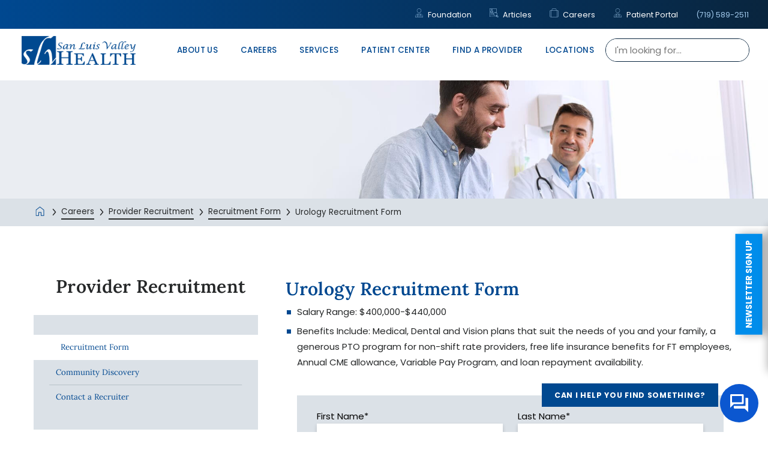

--- FILE ---
content_type: text/html; charset=utf-8
request_url: https://www.sanluisvalleyhealth.org/careers/provider-recruitment/recruitment-form/urology-recruitment-form/
body_size: 29525
content:
<!DOCTYPE html>
<html lang="en" xml:lang="en" xmlns="http://www.w3.org/1999/xhtml" data-anim="1" data-prlx="1" data-flr="1" data-i="x37dc20xp4z" data-is="omuokrhlpc7" data-gmap="AIzaSyD9RxIAFFpAdGvsN49rqOZLQbeZ6BSLoL4" data-sa="lB5pbdcfZa7whCE2poBKEQIHN0pxmpWo959ZppyFOM%2B6FZR7MzbTs%2FXRGlHiupHYrW%2FFVywInTCIBW91r80DF6bXRic902aDIPzTr%2BiA%2BKVojjuvQAYNGDnZlJ5KOBkdlvt%2FYx6CF19rWIehpCXYCcDgt2%2FLCNusgXhJk0XX0YKVB6WH">
<head>
	<script type="text/javascript" src="/cms/includes/qdyfq9a7l_t.2601121227291.js" defer data-require='["j/poly","j/modernizr","j/jquery","j/jquery.ui","j/ui.touch","j/ui.wheel","j/ui.draw","j/ui.mobile","j/timezone","static","j/jquery.cookie","extensions","uri","behaviors","c/scrollbar","c/loading","m/date","form","adapter","v/jwplayer","video","a/bootstrap","svg"]'></script>
	<title>Urology Recruitment Form | Hospital in San Luis Valley</title>
	<link rel="canonical" href="https://www.sanluisvalleyhealth.org/careers/provider-recruitment/recruitment-form/urology-recruitment-form/"/>
	<meta content="text/html; charset=utf-8" http-equiv="Content-Type"/>
	<meta content="initial-scale=1" name="viewport"/>
	<meta http-equiv="X-UA-Compatible" content="IE=edge,chrome=1"/><script type="text/javascript">window.NREUM||(NREUM={});NREUM.info = {"beacon":"bam.nr-data.net","errorBeacon":"bam.nr-data.net","licenseKey":"NRJS-2114a2a80a25fa7f9a1","applicationID":"961313745","transactionName":"NFIDZ0FXXxJWBkNYCQ0YIGBjGWEAUAB/UAgHWwRBCw==","queueTime":0,"applicationTime":97,"agent":"","atts":""}</script><script type="text/javascript">(window.NREUM||(NREUM={})).init={ajax:{deny_list:["bam.nr-data.net"]},feature_flags:["soft_nav"]};(window.NREUM||(NREUM={})).loader_config={licenseKey:"NRJS-2114a2a80a25fa7f9a1",applicationID:"961313745",browserID:"961320072"};;/*! For license information please see nr-loader-rum-1.308.0.min.js.LICENSE.txt */
(()=>{var e,t,r={163:(e,t,r)=>{"use strict";r.d(t,{j:()=>E});var n=r(384),i=r(1741);var a=r(2555);r(860).K7.genericEvents;const s="experimental.resources",o="register",c=e=>{if(!e||"string"!=typeof e)return!1;try{document.createDocumentFragment().querySelector(e)}catch{return!1}return!0};var d=r(2614),u=r(944),l=r(8122);const f="[data-nr-mask]",g=e=>(0,l.a)(e,(()=>{const e={feature_flags:[],experimental:{allow_registered_children:!1,resources:!1},mask_selector:"*",block_selector:"[data-nr-block]",mask_input_options:{color:!1,date:!1,"datetime-local":!1,email:!1,month:!1,number:!1,range:!1,search:!1,tel:!1,text:!1,time:!1,url:!1,week:!1,textarea:!1,select:!1,password:!0}};return{ajax:{deny_list:void 0,block_internal:!0,enabled:!0,autoStart:!0},api:{get allow_registered_children(){return e.feature_flags.includes(o)||e.experimental.allow_registered_children},set allow_registered_children(t){e.experimental.allow_registered_children=t},duplicate_registered_data:!1},browser_consent_mode:{enabled:!1},distributed_tracing:{enabled:void 0,exclude_newrelic_header:void 0,cors_use_newrelic_header:void 0,cors_use_tracecontext_headers:void 0,allowed_origins:void 0},get feature_flags(){return e.feature_flags},set feature_flags(t){e.feature_flags=t},generic_events:{enabled:!0,autoStart:!0},harvest:{interval:30},jserrors:{enabled:!0,autoStart:!0},logging:{enabled:!0,autoStart:!0},metrics:{enabled:!0,autoStart:!0},obfuscate:void 0,page_action:{enabled:!0},page_view_event:{enabled:!0,autoStart:!0},page_view_timing:{enabled:!0,autoStart:!0},performance:{capture_marks:!1,capture_measures:!1,capture_detail:!0,resources:{get enabled(){return e.feature_flags.includes(s)||e.experimental.resources},set enabled(t){e.experimental.resources=t},asset_types:[],first_party_domains:[],ignore_newrelic:!0}},privacy:{cookies_enabled:!0},proxy:{assets:void 0,beacon:void 0},session:{expiresMs:d.wk,inactiveMs:d.BB},session_replay:{autoStart:!0,enabled:!1,preload:!1,sampling_rate:10,error_sampling_rate:100,collect_fonts:!1,inline_images:!1,fix_stylesheets:!0,mask_all_inputs:!0,get mask_text_selector(){return e.mask_selector},set mask_text_selector(t){c(t)?e.mask_selector="".concat(t,",").concat(f):""===t||null===t?e.mask_selector=f:(0,u.R)(5,t)},get block_class(){return"nr-block"},get ignore_class(){return"nr-ignore"},get mask_text_class(){return"nr-mask"},get block_selector(){return e.block_selector},set block_selector(t){c(t)?e.block_selector+=",".concat(t):""!==t&&(0,u.R)(6,t)},get mask_input_options(){return e.mask_input_options},set mask_input_options(t){t&&"object"==typeof t?e.mask_input_options={...t,password:!0}:(0,u.R)(7,t)}},session_trace:{enabled:!0,autoStart:!0},soft_navigations:{enabled:!0,autoStart:!0},spa:{enabled:!0,autoStart:!0},ssl:void 0,user_actions:{enabled:!0,elementAttributes:["id","className","tagName","type"]}}})());var p=r(6154),m=r(9324);let h=0;const v={buildEnv:m.F3,distMethod:m.Xs,version:m.xv,originTime:p.WN},b={consented:!1},y={appMetadata:{},get consented(){return this.session?.state?.consent||b.consented},set consented(e){b.consented=e},customTransaction:void 0,denyList:void 0,disabled:!1,harvester:void 0,isolatedBacklog:!1,isRecording:!1,loaderType:void 0,maxBytes:3e4,obfuscator:void 0,onerror:void 0,ptid:void 0,releaseIds:{},session:void 0,timeKeeper:void 0,registeredEntities:[],jsAttributesMetadata:{bytes:0},get harvestCount(){return++h}},_=e=>{const t=(0,l.a)(e,y),r=Object.keys(v).reduce((e,t)=>(e[t]={value:v[t],writable:!1,configurable:!0,enumerable:!0},e),{});return Object.defineProperties(t,r)};var w=r(5701);const x=e=>{const t=e.startsWith("http");e+="/",r.p=t?e:"https://"+e};var R=r(7836),k=r(3241);const A={accountID:void 0,trustKey:void 0,agentID:void 0,licenseKey:void 0,applicationID:void 0,xpid:void 0},S=e=>(0,l.a)(e,A),T=new Set;function E(e,t={},r,s){let{init:o,info:c,loader_config:d,runtime:u={},exposed:l=!0}=t;if(!c){const e=(0,n.pV)();o=e.init,c=e.info,d=e.loader_config}e.init=g(o||{}),e.loader_config=S(d||{}),c.jsAttributes??={},p.bv&&(c.jsAttributes.isWorker=!0),e.info=(0,a.D)(c);const f=e.init,m=[c.beacon,c.errorBeacon];T.has(e.agentIdentifier)||(f.proxy.assets&&(x(f.proxy.assets),m.push(f.proxy.assets)),f.proxy.beacon&&m.push(f.proxy.beacon),e.beacons=[...m],function(e){const t=(0,n.pV)();Object.getOwnPropertyNames(i.W.prototype).forEach(r=>{const n=i.W.prototype[r];if("function"!=typeof n||"constructor"===n)return;let a=t[r];e[r]&&!1!==e.exposed&&"micro-agent"!==e.runtime?.loaderType&&(t[r]=(...t)=>{const n=e[r](...t);return a?a(...t):n})})}(e),(0,n.US)("activatedFeatures",w.B)),u.denyList=[...f.ajax.deny_list||[],...f.ajax.block_internal?m:[]],u.ptid=e.agentIdentifier,u.loaderType=r,e.runtime=_(u),T.has(e.agentIdentifier)||(e.ee=R.ee.get(e.agentIdentifier),e.exposed=l,(0,k.W)({agentIdentifier:e.agentIdentifier,drained:!!w.B?.[e.agentIdentifier],type:"lifecycle",name:"initialize",feature:void 0,data:e.config})),T.add(e.agentIdentifier)}},384:(e,t,r)=>{"use strict";r.d(t,{NT:()=>s,US:()=>u,Zm:()=>o,bQ:()=>d,dV:()=>c,pV:()=>l});var n=r(6154),i=r(1863),a=r(1910);const s={beacon:"bam.nr-data.net",errorBeacon:"bam.nr-data.net"};function o(){return n.gm.NREUM||(n.gm.NREUM={}),void 0===n.gm.newrelic&&(n.gm.newrelic=n.gm.NREUM),n.gm.NREUM}function c(){let e=o();return e.o||(e.o={ST:n.gm.setTimeout,SI:n.gm.setImmediate||n.gm.setInterval,CT:n.gm.clearTimeout,XHR:n.gm.XMLHttpRequest,REQ:n.gm.Request,EV:n.gm.Event,PR:n.gm.Promise,MO:n.gm.MutationObserver,FETCH:n.gm.fetch,WS:n.gm.WebSocket},(0,a.i)(...Object.values(e.o))),e}function d(e,t){let r=o();r.initializedAgents??={},t.initializedAt={ms:(0,i.t)(),date:new Date},r.initializedAgents[e]=t}function u(e,t){o()[e]=t}function l(){return function(){let e=o();const t=e.info||{};e.info={beacon:s.beacon,errorBeacon:s.errorBeacon,...t}}(),function(){let e=o();const t=e.init||{};e.init={...t}}(),c(),function(){let e=o();const t=e.loader_config||{};e.loader_config={...t}}(),o()}},782:(e,t,r)=>{"use strict";r.d(t,{T:()=>n});const n=r(860).K7.pageViewTiming},860:(e,t,r)=>{"use strict";r.d(t,{$J:()=>u,K7:()=>c,P3:()=>d,XX:()=>i,Yy:()=>o,df:()=>a,qY:()=>n,v4:()=>s});const n="events",i="jserrors",a="browser/blobs",s="rum",o="browser/logs",c={ajax:"ajax",genericEvents:"generic_events",jserrors:i,logging:"logging",metrics:"metrics",pageAction:"page_action",pageViewEvent:"page_view_event",pageViewTiming:"page_view_timing",sessionReplay:"session_replay",sessionTrace:"session_trace",softNav:"soft_navigations",spa:"spa"},d={[c.pageViewEvent]:1,[c.pageViewTiming]:2,[c.metrics]:3,[c.jserrors]:4,[c.spa]:5,[c.ajax]:6,[c.sessionTrace]:7,[c.softNav]:8,[c.sessionReplay]:9,[c.logging]:10,[c.genericEvents]:11},u={[c.pageViewEvent]:s,[c.pageViewTiming]:n,[c.ajax]:n,[c.spa]:n,[c.softNav]:n,[c.metrics]:i,[c.jserrors]:i,[c.sessionTrace]:a,[c.sessionReplay]:a,[c.logging]:o,[c.genericEvents]:"ins"}},944:(e,t,r)=>{"use strict";r.d(t,{R:()=>i});var n=r(3241);function i(e,t){"function"==typeof console.debug&&(console.debug("New Relic Warning: https://github.com/newrelic/newrelic-browser-agent/blob/main/docs/warning-codes.md#".concat(e),t),(0,n.W)({agentIdentifier:null,drained:null,type:"data",name:"warn",feature:"warn",data:{code:e,secondary:t}}))}},1687:(e,t,r)=>{"use strict";r.d(t,{Ak:()=>d,Ze:()=>f,x3:()=>u});var n=r(3241),i=r(7836),a=r(3606),s=r(860),o=r(2646);const c={};function d(e,t){const r={staged:!1,priority:s.P3[t]||0};l(e),c[e].get(t)||c[e].set(t,r)}function u(e,t){e&&c[e]&&(c[e].get(t)&&c[e].delete(t),p(e,t,!1),c[e].size&&g(e))}function l(e){if(!e)throw new Error("agentIdentifier required");c[e]||(c[e]=new Map)}function f(e="",t="feature",r=!1){if(l(e),!e||!c[e].get(t)||r)return p(e,t);c[e].get(t).staged=!0,g(e)}function g(e){const t=Array.from(c[e]);t.every(([e,t])=>t.staged)&&(t.sort((e,t)=>e[1].priority-t[1].priority),t.forEach(([t])=>{c[e].delete(t),p(e,t)}))}function p(e,t,r=!0){const s=e?i.ee.get(e):i.ee,c=a.i.handlers;if(!s.aborted&&s.backlog&&c){if((0,n.W)({agentIdentifier:e,type:"lifecycle",name:"drain",feature:t}),r){const e=s.backlog[t],r=c[t];if(r){for(let t=0;e&&t<e.length;++t)m(e[t],r);Object.entries(r).forEach(([e,t])=>{Object.values(t||{}).forEach(t=>{t[0]?.on&&t[0]?.context()instanceof o.y&&t[0].on(e,t[1])})})}}s.isolatedBacklog||delete c[t],s.backlog[t]=null,s.emit("drain-"+t,[])}}function m(e,t){var r=e[1];Object.values(t[r]||{}).forEach(t=>{var r=e[0];if(t[0]===r){var n=t[1],i=e[3],a=e[2];n.apply(i,a)}})}},1738:(e,t,r)=>{"use strict";r.d(t,{U:()=>g,Y:()=>f});var n=r(3241),i=r(9908),a=r(1863),s=r(944),o=r(5701),c=r(3969),d=r(8362),u=r(860),l=r(4261);function f(e,t,r,a){const f=a||r;!f||f[e]&&f[e]!==d.d.prototype[e]||(f[e]=function(){(0,i.p)(c.xV,["API/"+e+"/called"],void 0,u.K7.metrics,r.ee),(0,n.W)({agentIdentifier:r.agentIdentifier,drained:!!o.B?.[r.agentIdentifier],type:"data",name:"api",feature:l.Pl+e,data:{}});try{return t.apply(this,arguments)}catch(e){(0,s.R)(23,e)}})}function g(e,t,r,n,s){const o=e.info;null===r?delete o.jsAttributes[t]:o.jsAttributes[t]=r,(s||null===r)&&(0,i.p)(l.Pl+n,[(0,a.t)(),t,r],void 0,"session",e.ee)}},1741:(e,t,r)=>{"use strict";r.d(t,{W:()=>a});var n=r(944),i=r(4261);class a{#e(e,...t){if(this[e]!==a.prototype[e])return this[e](...t);(0,n.R)(35,e)}addPageAction(e,t){return this.#e(i.hG,e,t)}register(e){return this.#e(i.eY,e)}recordCustomEvent(e,t){return this.#e(i.fF,e,t)}setPageViewName(e,t){return this.#e(i.Fw,e,t)}setCustomAttribute(e,t,r){return this.#e(i.cD,e,t,r)}noticeError(e,t){return this.#e(i.o5,e,t)}setUserId(e,t=!1){return this.#e(i.Dl,e,t)}setApplicationVersion(e){return this.#e(i.nb,e)}setErrorHandler(e){return this.#e(i.bt,e)}addRelease(e,t){return this.#e(i.k6,e,t)}log(e,t){return this.#e(i.$9,e,t)}start(){return this.#e(i.d3)}finished(e){return this.#e(i.BL,e)}recordReplay(){return this.#e(i.CH)}pauseReplay(){return this.#e(i.Tb)}addToTrace(e){return this.#e(i.U2,e)}setCurrentRouteName(e){return this.#e(i.PA,e)}interaction(e){return this.#e(i.dT,e)}wrapLogger(e,t,r){return this.#e(i.Wb,e,t,r)}measure(e,t){return this.#e(i.V1,e,t)}consent(e){return this.#e(i.Pv,e)}}},1863:(e,t,r)=>{"use strict";function n(){return Math.floor(performance.now())}r.d(t,{t:()=>n})},1910:(e,t,r)=>{"use strict";r.d(t,{i:()=>a});var n=r(944);const i=new Map;function a(...e){return e.every(e=>{if(i.has(e))return i.get(e);const t="function"==typeof e?e.toString():"",r=t.includes("[native code]"),a=t.includes("nrWrapper");return r||a||(0,n.R)(64,e?.name||t),i.set(e,r),r})}},2555:(e,t,r)=>{"use strict";r.d(t,{D:()=>o,f:()=>s});var n=r(384),i=r(8122);const a={beacon:n.NT.beacon,errorBeacon:n.NT.errorBeacon,licenseKey:void 0,applicationID:void 0,sa:void 0,queueTime:void 0,applicationTime:void 0,ttGuid:void 0,user:void 0,account:void 0,product:void 0,extra:void 0,jsAttributes:{},userAttributes:void 0,atts:void 0,transactionName:void 0,tNamePlain:void 0};function s(e){try{return!!e.licenseKey&&!!e.errorBeacon&&!!e.applicationID}catch(e){return!1}}const o=e=>(0,i.a)(e,a)},2614:(e,t,r)=>{"use strict";r.d(t,{BB:()=>s,H3:()=>n,g:()=>d,iL:()=>c,tS:()=>o,uh:()=>i,wk:()=>a});const n="NRBA",i="SESSION",a=144e5,s=18e5,o={STARTED:"session-started",PAUSE:"session-pause",RESET:"session-reset",RESUME:"session-resume",UPDATE:"session-update"},c={SAME_TAB:"same-tab",CROSS_TAB:"cross-tab"},d={OFF:0,FULL:1,ERROR:2}},2646:(e,t,r)=>{"use strict";r.d(t,{y:()=>n});class n{constructor(e){this.contextId=e}}},2843:(e,t,r)=>{"use strict";r.d(t,{G:()=>a,u:()=>i});var n=r(3878);function i(e,t=!1,r,i){(0,n.DD)("visibilitychange",function(){if(t)return void("hidden"===document.visibilityState&&e());e(document.visibilityState)},r,i)}function a(e,t,r){(0,n.sp)("pagehide",e,t,r)}},3241:(e,t,r)=>{"use strict";r.d(t,{W:()=>a});var n=r(6154);const i="newrelic";function a(e={}){try{n.gm.dispatchEvent(new CustomEvent(i,{detail:e}))}catch(e){}}},3606:(e,t,r)=>{"use strict";r.d(t,{i:()=>a});var n=r(9908);a.on=s;var i=a.handlers={};function a(e,t,r,a){s(a||n.d,i,e,t,r)}function s(e,t,r,i,a){a||(a="feature"),e||(e=n.d);var s=t[a]=t[a]||{};(s[r]=s[r]||[]).push([e,i])}},3878:(e,t,r)=>{"use strict";function n(e,t){return{capture:e,passive:!1,signal:t}}function i(e,t,r=!1,i){window.addEventListener(e,t,n(r,i))}function a(e,t,r=!1,i){document.addEventListener(e,t,n(r,i))}r.d(t,{DD:()=>a,jT:()=>n,sp:()=>i})},3969:(e,t,r)=>{"use strict";r.d(t,{TZ:()=>n,XG:()=>o,rs:()=>i,xV:()=>s,z_:()=>a});const n=r(860).K7.metrics,i="sm",a="cm",s="storeSupportabilityMetrics",o="storeEventMetrics"},4234:(e,t,r)=>{"use strict";r.d(t,{W:()=>a});var n=r(7836),i=r(1687);class a{constructor(e,t){this.agentIdentifier=e,this.ee=n.ee.get(e),this.featureName=t,this.blocked=!1}deregisterDrain(){(0,i.x3)(this.agentIdentifier,this.featureName)}}},4261:(e,t,r)=>{"use strict";r.d(t,{$9:()=>d,BL:()=>o,CH:()=>g,Dl:()=>_,Fw:()=>y,PA:()=>h,Pl:()=>n,Pv:()=>k,Tb:()=>l,U2:()=>a,V1:()=>R,Wb:()=>x,bt:()=>b,cD:()=>v,d3:()=>w,dT:()=>c,eY:()=>p,fF:()=>f,hG:()=>i,k6:()=>s,nb:()=>m,o5:()=>u});const n="api-",i="addPageAction",a="addToTrace",s="addRelease",o="finished",c="interaction",d="log",u="noticeError",l="pauseReplay",f="recordCustomEvent",g="recordReplay",p="register",m="setApplicationVersion",h="setCurrentRouteName",v="setCustomAttribute",b="setErrorHandler",y="setPageViewName",_="setUserId",w="start",x="wrapLogger",R="measure",k="consent"},5289:(e,t,r)=>{"use strict";r.d(t,{GG:()=>s,Qr:()=>c,sB:()=>o});var n=r(3878),i=r(6389);function a(){return"undefined"==typeof document||"complete"===document.readyState}function s(e,t){if(a())return e();const r=(0,i.J)(e),s=setInterval(()=>{a()&&(clearInterval(s),r())},500);(0,n.sp)("load",r,t)}function o(e){if(a())return e();(0,n.DD)("DOMContentLoaded",e)}function c(e){if(a())return e();(0,n.sp)("popstate",e)}},5607:(e,t,r)=>{"use strict";r.d(t,{W:()=>n});const n=(0,r(9566).bz)()},5701:(e,t,r)=>{"use strict";r.d(t,{B:()=>a,t:()=>s});var n=r(3241);const i=new Set,a={};function s(e,t){const r=t.agentIdentifier;a[r]??={},e&&"object"==typeof e&&(i.has(r)||(t.ee.emit("rumresp",[e]),a[r]=e,i.add(r),(0,n.W)({agentIdentifier:r,loaded:!0,drained:!0,type:"lifecycle",name:"load",feature:void 0,data:e})))}},6154:(e,t,r)=>{"use strict";r.d(t,{OF:()=>c,RI:()=>i,WN:()=>u,bv:()=>a,eN:()=>l,gm:()=>s,mw:()=>o,sb:()=>d});var n=r(1863);const i="undefined"!=typeof window&&!!window.document,a="undefined"!=typeof WorkerGlobalScope&&("undefined"!=typeof self&&self instanceof WorkerGlobalScope&&self.navigator instanceof WorkerNavigator||"undefined"!=typeof globalThis&&globalThis instanceof WorkerGlobalScope&&globalThis.navigator instanceof WorkerNavigator),s=i?window:"undefined"!=typeof WorkerGlobalScope&&("undefined"!=typeof self&&self instanceof WorkerGlobalScope&&self||"undefined"!=typeof globalThis&&globalThis instanceof WorkerGlobalScope&&globalThis),o=Boolean("hidden"===s?.document?.visibilityState),c=/iPad|iPhone|iPod/.test(s.navigator?.userAgent),d=c&&"undefined"==typeof SharedWorker,u=((()=>{const e=s.navigator?.userAgent?.match(/Firefox[/\s](\d+\.\d+)/);Array.isArray(e)&&e.length>=2&&e[1]})(),Date.now()-(0,n.t)()),l=()=>"undefined"!=typeof PerformanceNavigationTiming&&s?.performance?.getEntriesByType("navigation")?.[0]?.responseStart},6389:(e,t,r)=>{"use strict";function n(e,t=500,r={}){const n=r?.leading||!1;let i;return(...r)=>{n&&void 0===i&&(e.apply(this,r),i=setTimeout(()=>{i=clearTimeout(i)},t)),n||(clearTimeout(i),i=setTimeout(()=>{e.apply(this,r)},t))}}function i(e){let t=!1;return(...r)=>{t||(t=!0,e.apply(this,r))}}r.d(t,{J:()=>i,s:()=>n})},6630:(e,t,r)=>{"use strict";r.d(t,{T:()=>n});const n=r(860).K7.pageViewEvent},7699:(e,t,r)=>{"use strict";r.d(t,{It:()=>a,KC:()=>o,No:()=>i,qh:()=>s});var n=r(860);const i=16e3,a=1e6,s="SESSION_ERROR",o={[n.K7.logging]:!0,[n.K7.genericEvents]:!1,[n.K7.jserrors]:!1,[n.K7.ajax]:!1}},7836:(e,t,r)=>{"use strict";r.d(t,{P:()=>o,ee:()=>c});var n=r(384),i=r(8990),a=r(2646),s=r(5607);const o="nr@context:".concat(s.W),c=function e(t,r){var n={},s={},u={},l=!1;try{l=16===r.length&&d.initializedAgents?.[r]?.runtime.isolatedBacklog}catch(e){}var f={on:p,addEventListener:p,removeEventListener:function(e,t){var r=n[e];if(!r)return;for(var i=0;i<r.length;i++)r[i]===t&&r.splice(i,1)},emit:function(e,r,n,i,a){!1!==a&&(a=!0);if(c.aborted&&!i)return;t&&a&&t.emit(e,r,n);var o=g(n);m(e).forEach(e=>{e.apply(o,r)});var d=v()[s[e]];d&&d.push([f,e,r,o]);return o},get:h,listeners:m,context:g,buffer:function(e,t){const r=v();if(t=t||"feature",f.aborted)return;Object.entries(e||{}).forEach(([e,n])=>{s[n]=t,t in r||(r[t]=[])})},abort:function(){f._aborted=!0,Object.keys(f.backlog).forEach(e=>{delete f.backlog[e]})},isBuffering:function(e){return!!v()[s[e]]},debugId:r,backlog:l?{}:t&&"object"==typeof t.backlog?t.backlog:{},isolatedBacklog:l};return Object.defineProperty(f,"aborted",{get:()=>{let e=f._aborted||!1;return e||(t&&(e=t.aborted),e)}}),f;function g(e){return e&&e instanceof a.y?e:e?(0,i.I)(e,o,()=>new a.y(o)):new a.y(o)}function p(e,t){n[e]=m(e).concat(t)}function m(e){return n[e]||[]}function h(t){return u[t]=u[t]||e(f,t)}function v(){return f.backlog}}(void 0,"globalEE"),d=(0,n.Zm)();d.ee||(d.ee=c)},8122:(e,t,r)=>{"use strict";r.d(t,{a:()=>i});var n=r(944);function i(e,t){try{if(!e||"object"!=typeof e)return(0,n.R)(3);if(!t||"object"!=typeof t)return(0,n.R)(4);const r=Object.create(Object.getPrototypeOf(t),Object.getOwnPropertyDescriptors(t)),a=0===Object.keys(r).length?e:r;for(let s in a)if(void 0!==e[s])try{if(null===e[s]){r[s]=null;continue}Array.isArray(e[s])&&Array.isArray(t[s])?r[s]=Array.from(new Set([...e[s],...t[s]])):"object"==typeof e[s]&&"object"==typeof t[s]?r[s]=i(e[s],t[s]):r[s]=e[s]}catch(e){r[s]||(0,n.R)(1,e)}return r}catch(e){(0,n.R)(2,e)}}},8362:(e,t,r)=>{"use strict";r.d(t,{d:()=>a});var n=r(9566),i=r(1741);class a extends i.W{agentIdentifier=(0,n.LA)(16)}},8374:(e,t,r)=>{r.nc=(()=>{try{return document?.currentScript?.nonce}catch(e){}return""})()},8990:(e,t,r)=>{"use strict";r.d(t,{I:()=>i});var n=Object.prototype.hasOwnProperty;function i(e,t,r){if(n.call(e,t))return e[t];var i=r();if(Object.defineProperty&&Object.keys)try{return Object.defineProperty(e,t,{value:i,writable:!0,enumerable:!1}),i}catch(e){}return e[t]=i,i}},9324:(e,t,r)=>{"use strict";r.d(t,{F3:()=>i,Xs:()=>a,xv:()=>n});const n="1.308.0",i="PROD",a="CDN"},9566:(e,t,r)=>{"use strict";r.d(t,{LA:()=>o,bz:()=>s});var n=r(6154);const i="xxxxxxxx-xxxx-4xxx-yxxx-xxxxxxxxxxxx";function a(e,t){return e?15&e[t]:16*Math.random()|0}function s(){const e=n.gm?.crypto||n.gm?.msCrypto;let t,r=0;return e&&e.getRandomValues&&(t=e.getRandomValues(new Uint8Array(30))),i.split("").map(e=>"x"===e?a(t,r++).toString(16):"y"===e?(3&a()|8).toString(16):e).join("")}function o(e){const t=n.gm?.crypto||n.gm?.msCrypto;let r,i=0;t&&t.getRandomValues&&(r=t.getRandomValues(new Uint8Array(e)));const s=[];for(var o=0;o<e;o++)s.push(a(r,i++).toString(16));return s.join("")}},9908:(e,t,r)=>{"use strict";r.d(t,{d:()=>n,p:()=>i});var n=r(7836).ee.get("handle");function i(e,t,r,i,a){a?(a.buffer([e],i),a.emit(e,t,r)):(n.buffer([e],i),n.emit(e,t,r))}}},n={};function i(e){var t=n[e];if(void 0!==t)return t.exports;var a=n[e]={exports:{}};return r[e](a,a.exports,i),a.exports}i.m=r,i.d=(e,t)=>{for(var r in t)i.o(t,r)&&!i.o(e,r)&&Object.defineProperty(e,r,{enumerable:!0,get:t[r]})},i.f={},i.e=e=>Promise.all(Object.keys(i.f).reduce((t,r)=>(i.f[r](e,t),t),[])),i.u=e=>"nr-rum-1.308.0.min.js",i.o=(e,t)=>Object.prototype.hasOwnProperty.call(e,t),e={},t="NRBA-1.308.0.PROD:",i.l=(r,n,a,s)=>{if(e[r])e[r].push(n);else{var o,c;if(void 0!==a)for(var d=document.getElementsByTagName("script"),u=0;u<d.length;u++){var l=d[u];if(l.getAttribute("src")==r||l.getAttribute("data-webpack")==t+a){o=l;break}}if(!o){c=!0;var f={296:"sha512-+MIMDsOcckGXa1EdWHqFNv7P+JUkd5kQwCBr3KE6uCvnsBNUrdSt4a/3/L4j4TxtnaMNjHpza2/erNQbpacJQA=="};(o=document.createElement("script")).charset="utf-8",i.nc&&o.setAttribute("nonce",i.nc),o.setAttribute("data-webpack",t+a),o.src=r,0!==o.src.indexOf(window.location.origin+"/")&&(o.crossOrigin="anonymous"),f[s]&&(o.integrity=f[s])}e[r]=[n];var g=(t,n)=>{o.onerror=o.onload=null,clearTimeout(p);var i=e[r];if(delete e[r],o.parentNode&&o.parentNode.removeChild(o),i&&i.forEach(e=>e(n)),t)return t(n)},p=setTimeout(g.bind(null,void 0,{type:"timeout",target:o}),12e4);o.onerror=g.bind(null,o.onerror),o.onload=g.bind(null,o.onload),c&&document.head.appendChild(o)}},i.r=e=>{"undefined"!=typeof Symbol&&Symbol.toStringTag&&Object.defineProperty(e,Symbol.toStringTag,{value:"Module"}),Object.defineProperty(e,"__esModule",{value:!0})},i.p="https://js-agent.newrelic.com/",(()=>{var e={374:0,840:0};i.f.j=(t,r)=>{var n=i.o(e,t)?e[t]:void 0;if(0!==n)if(n)r.push(n[2]);else{var a=new Promise((r,i)=>n=e[t]=[r,i]);r.push(n[2]=a);var s=i.p+i.u(t),o=new Error;i.l(s,r=>{if(i.o(e,t)&&(0!==(n=e[t])&&(e[t]=void 0),n)){var a=r&&("load"===r.type?"missing":r.type),s=r&&r.target&&r.target.src;o.message="Loading chunk "+t+" failed: ("+a+": "+s+")",o.name="ChunkLoadError",o.type=a,o.request=s,n[1](o)}},"chunk-"+t,t)}};var t=(t,r)=>{var n,a,[s,o,c]=r,d=0;if(s.some(t=>0!==e[t])){for(n in o)i.o(o,n)&&(i.m[n]=o[n]);if(c)c(i)}for(t&&t(r);d<s.length;d++)a=s[d],i.o(e,a)&&e[a]&&e[a][0](),e[a]=0},r=self["webpackChunk:NRBA-1.308.0.PROD"]=self["webpackChunk:NRBA-1.308.0.PROD"]||[];r.forEach(t.bind(null,0)),r.push=t.bind(null,r.push.bind(r))})(),(()=>{"use strict";i(8374);var e=i(8362),t=i(860);const r=Object.values(t.K7);var n=i(163);var a=i(9908),s=i(1863),o=i(4261),c=i(1738);var d=i(1687),u=i(4234),l=i(5289),f=i(6154),g=i(944),p=i(384);const m=e=>f.RI&&!0===e?.privacy.cookies_enabled;function h(e){return!!(0,p.dV)().o.MO&&m(e)&&!0===e?.session_trace.enabled}var v=i(6389),b=i(7699);class y extends u.W{constructor(e,t){super(e.agentIdentifier,t),this.agentRef=e,this.abortHandler=void 0,this.featAggregate=void 0,this.loadedSuccessfully=void 0,this.onAggregateImported=new Promise(e=>{this.loadedSuccessfully=e}),this.deferred=Promise.resolve(),!1===e.init[this.featureName].autoStart?this.deferred=new Promise((t,r)=>{this.ee.on("manual-start-all",(0,v.J)(()=>{(0,d.Ak)(e.agentIdentifier,this.featureName),t()}))}):(0,d.Ak)(e.agentIdentifier,t)}importAggregator(e,t,r={}){if(this.featAggregate)return;const n=async()=>{let n;await this.deferred;try{if(m(e.init)){const{setupAgentSession:t}=await i.e(296).then(i.bind(i,3305));n=t(e)}}catch(e){(0,g.R)(20,e),this.ee.emit("internal-error",[e]),(0,a.p)(b.qh,[e],void 0,this.featureName,this.ee)}try{if(!this.#t(this.featureName,n,e.init))return(0,d.Ze)(this.agentIdentifier,this.featureName),void this.loadedSuccessfully(!1);const{Aggregate:i}=await t();this.featAggregate=new i(e,r),e.runtime.harvester.initializedAggregates.push(this.featAggregate),this.loadedSuccessfully(!0)}catch(e){(0,g.R)(34,e),this.abortHandler?.(),(0,d.Ze)(this.agentIdentifier,this.featureName,!0),this.loadedSuccessfully(!1),this.ee&&this.ee.abort()}};f.RI?(0,l.GG)(()=>n(),!0):n()}#t(e,r,n){if(this.blocked)return!1;switch(e){case t.K7.sessionReplay:return h(n)&&!!r;case t.K7.sessionTrace:return!!r;default:return!0}}}var _=i(6630),w=i(2614),x=i(3241);class R extends y{static featureName=_.T;constructor(e){var t;super(e,_.T),this.setupInspectionEvents(e.agentIdentifier),t=e,(0,c.Y)(o.Fw,function(e,r){"string"==typeof e&&("/"!==e.charAt(0)&&(e="/"+e),t.runtime.customTransaction=(r||"http://custom.transaction")+e,(0,a.p)(o.Pl+o.Fw,[(0,s.t)()],void 0,void 0,t.ee))},t),this.importAggregator(e,()=>i.e(296).then(i.bind(i,3943)))}setupInspectionEvents(e){const t=(t,r)=>{t&&(0,x.W)({agentIdentifier:e,timeStamp:t.timeStamp,loaded:"complete"===t.target.readyState,type:"window",name:r,data:t.target.location+""})};(0,l.sB)(e=>{t(e,"DOMContentLoaded")}),(0,l.GG)(e=>{t(e,"load")}),(0,l.Qr)(e=>{t(e,"navigate")}),this.ee.on(w.tS.UPDATE,(t,r)=>{(0,x.W)({agentIdentifier:e,type:"lifecycle",name:"session",data:r})})}}class k extends e.d{constructor(e){var t;(super(),f.gm)?(this.features={},(0,p.bQ)(this.agentIdentifier,this),this.desiredFeatures=new Set(e.features||[]),this.desiredFeatures.add(R),(0,n.j)(this,e,e.loaderType||"agent"),t=this,(0,c.Y)(o.cD,function(e,r,n=!1){if("string"==typeof e){if(["string","number","boolean"].includes(typeof r)||null===r)return(0,c.U)(t,e,r,o.cD,n);(0,g.R)(40,typeof r)}else(0,g.R)(39,typeof e)},t),function(e){(0,c.Y)(o.Dl,function(t,r=!1){if("string"!=typeof t&&null!==t)return void(0,g.R)(41,typeof t);const n=e.info.jsAttributes["enduser.id"];r&&null!=n&&n!==t?(0,a.p)(o.Pl+"setUserIdAndResetSession",[t],void 0,"session",e.ee):(0,c.U)(e,"enduser.id",t,o.Dl,!0)},e)}(this),function(e){(0,c.Y)(o.nb,function(t){if("string"==typeof t||null===t)return(0,c.U)(e,"application.version",t,o.nb,!1);(0,g.R)(42,typeof t)},e)}(this),function(e){(0,c.Y)(o.d3,function(){e.ee.emit("manual-start-all")},e)}(this),function(e){(0,c.Y)(o.Pv,function(t=!0){if("boolean"==typeof t){if((0,a.p)(o.Pl+o.Pv,[t],void 0,"session",e.ee),e.runtime.consented=t,t){const t=e.features.page_view_event;t.onAggregateImported.then(e=>{const r=t.featAggregate;e&&!r.sentRum&&r.sendRum()})}}else(0,g.R)(65,typeof t)},e)}(this),this.run()):(0,g.R)(21)}get config(){return{info:this.info,init:this.init,loader_config:this.loader_config,runtime:this.runtime}}get api(){return this}run(){try{const e=function(e){const t={};return r.forEach(r=>{t[r]=!!e[r]?.enabled}),t}(this.init),n=[...this.desiredFeatures];n.sort((e,r)=>t.P3[e.featureName]-t.P3[r.featureName]),n.forEach(r=>{if(!e[r.featureName]&&r.featureName!==t.K7.pageViewEvent)return;if(r.featureName===t.K7.spa)return void(0,g.R)(67);const n=function(e){switch(e){case t.K7.ajax:return[t.K7.jserrors];case t.K7.sessionTrace:return[t.K7.ajax,t.K7.pageViewEvent];case t.K7.sessionReplay:return[t.K7.sessionTrace];case t.K7.pageViewTiming:return[t.K7.pageViewEvent];default:return[]}}(r.featureName).filter(e=>!(e in this.features));n.length>0&&(0,g.R)(36,{targetFeature:r.featureName,missingDependencies:n}),this.features[r.featureName]=new r(this)})}catch(e){(0,g.R)(22,e);for(const e in this.features)this.features[e].abortHandler?.();const t=(0,p.Zm)();delete t.initializedAgents[this.agentIdentifier]?.features,delete this.sharedAggregator;return t.ee.get(this.agentIdentifier).abort(),!1}}}var A=i(2843),S=i(782);class T extends y{static featureName=S.T;constructor(e){super(e,S.T),f.RI&&((0,A.u)(()=>(0,a.p)("docHidden",[(0,s.t)()],void 0,S.T,this.ee),!0),(0,A.G)(()=>(0,a.p)("winPagehide",[(0,s.t)()],void 0,S.T,this.ee)),this.importAggregator(e,()=>i.e(296).then(i.bind(i,2117))))}}var E=i(3969);class I extends y{static featureName=E.TZ;constructor(e){super(e,E.TZ),f.RI&&document.addEventListener("securitypolicyviolation",e=>{(0,a.p)(E.xV,["Generic/CSPViolation/Detected"],void 0,this.featureName,this.ee)}),this.importAggregator(e,()=>i.e(296).then(i.bind(i,9623)))}}new k({features:[R,T,I],loaderType:"lite"})})()})();</script>
	<meta name="format-detection" content="telephone=no"/>
	<meta name="description" content="Urology Recruitment Form. Visit San Luis Valley Health for innovative health services and personalized care."/>
	<meta property="og:type" content="website"/>
	<meta property="og:url" content="https://www.sanluisvalleyhealth.org/careers/provider-recruitment/recruitment-form/urology-recruitment-form/"/>
	<meta property="og:image" content="https://www.sanluisvalleyhealth.org/images/logos/Social-Share.jpg"/>
	<meta name="twitter:card" content="summary_large_image"/>
	<meta name="twitter:image" content="https://www.sanluisvalleyhealth.org/images/logos/Social-Share.jpg"/>
	<meta name="robots" content="NOINDEX,NOFOLLOW"/>
	<meta name="google-site-verification" content="GJqhT7OhdVnTAMMBbv48pS_RZvvTDgBrJKoAiBTl9Q4"/>
	<meta name="audio-eye-hash" content="36b15a906d7630b81a087176d9cb0bbc"/>
	<!--<link href="https://fonts.googleapis.com/css?family=Poppins:300,400,400i,500,600,700,700i,800,800i|Lora:400,700,700i" rel="stylesheet">-->
	<script type="text/javascript">
(function(n){var t=n.Process||{},i=function(n){var t=+n;return isNaN(t)?n:t},u=function(n){return decodeURIComponent(n.replace(/\+/g,"%20"))},h=/\{(.+?)\}/g,c=window.location.hash&&window.location.hash[1]==="~"&&!/\bSPPC=./i.test(document.cookie||""),s=[],e=null,r=null,o=null,f=null;t.Page=function(n){for(var i=n.length;i--;)c?s.push(n[i]):t.Element(document.getElementById(n[i]))};t.Delayed=function(){var n,i;for(r=null;n=s.shift();)t.Element(document.getElementById(n));try{i=new CustomEvent("process.delayed",{bubbles:!0,cancelable:!0});document.documentElement.dispatchEvent(i)}catch(u){}};t.Element=function(n){if(n)switch(n.getAttribute("data-process")){case"if":t.If(n);break;case"replace":t.Replace(n);break;default:t.Fix(n)}};t.Replace=function(n){var i,f=n.parentNode,r=document.createTextNode(t.Get(n.getAttribute("data-replace"))),u=n.firstElementChild;u&&u.getAttribute&&(i=u.getAttribute("href"))&&i.substring(0,4)==="tel:"&&(i=document.createElement("a"),i.setAttribute("href","tel:"+r.data),i.appendChild(document.createTextNode(r.data)),r=i);f.insertBefore(r,n);f.removeChild(n)};t.Fix=function(n){var r,u,i,f=n.attributes.length,e=n.childNodes.length;if(n.nodeName==="SCRIPT"){n.parentNode.removeChild(n);return}while(f--)r=n.attributes[f],r.name.substring(0,13)=="data-replace-"&&(u=r.name.substring(13),n.setAttribute(u,t.Get(r.value)),n.removeAttribute(r.name));while(e--)i=n.childNodes[e],i.nodeType===3&&i.data&&i.data.indexOf("{")>=0&&(i.data=t.Get(i.data))};t.If=function(n){for(var i,u,f,e,o=n.parentNode,s=n.attributes.length,r=undefined;s--;){i=n.attributes[s];switch(i.name){case"field":r=t.Check(n,t.Get(i.value));break;case"nofield":r=!t.Check(n,t.Get(i.value))}if(r!==undefined)break}if(r)for(u=n.childNodes,f=0,e=u.length;f<e;f++)o.insertBefore(u[0],n);o.removeChild(n)};t.Check=function(n,r){for(var u,f,e=n.attributes.length;e--;){u=n.attributes[e];switch(u.name){case"equals":return r==t.Get(u.value);case"gt":case"greaterthan":case"morethan":return i(r)>i(t.Get(u.value));case"gte":return i(r)>=i(t.Get(u.value));case"lt":case"lessthan":case"lesserthan":return i(r)<i(t.Get(u.value));case"lte":return i(r)<=i(t.Get(u.value));case"ne":case"notequals":return r!=t.Get(u.value);case"contains":return f=t.Get(u.value),r.indexOf(f>=0);case"notcontains":return f=t.Get(u.value),!r.indexOf(f>=0);case"in":return f=t.Get(u.value),t.InArray(r,(""+f).split(","));case"notin":return f=t.Get(u.value),!t.InArray(r,(""+f).split(","));case"between":return f=t.Get(u.value).Split(","),f.length==2&&i(r)>=i(f[0])&&i(r)<=i(f[1])?!0:!1}}return!!r};t.InArray=function(n,t){for(var i=t.length;i--;)if(t[i]==n)return!0;return!1};t.Get=function(n){return n.replace(h,function(n,i){var r=i.split("/"),f=r.shift();return t.Data(f.split(":"),0,r[0])||u(r.shift()||"")})};t.Data=function(n,i,r){var u;switch(n[i].toLowerCase()){case"f":return t.Format(n[i+1],n,i+2,r);case"if":return t.Data(n,i+1)?n.pop():"";case"ifno":case"ifnot":return t.Data(n,i+1)?"":n.pop();case"q":case"querystring":return t.Query(n[i+1])||"";case"session":case"cookie":return t.Cookie(n[i+1])||"";case"number":return t.Number(n[i+1],r)||"";case"request":return u=t.Cookie("RWQ")||window.location.search,u&&u[0]==="?"&&n[i+1]&&n[i+1][0]!="?"&&(u=u.substr(1)),u;case"u":return t.UserData(n[i+1])||"";default:return""}};t.Format=function(n,i,r,u){var h,f,s,e,o;if(!n||r>i.length-1)return"";if(h=null,f=null,n=n.toLowerCase(),e=0,n=="binary")e=2;else if(r+1<i.length)switch(n){case"p":case"phone":case"p2":case"phone2":case"p3":case"phone3":i[r].indexOf("0")>=0&&(f=i[r],e=1);break;default:s=parseInt(i[r]);isNaN(s)||(h=s,e=1)}o=t.Data(i,r+e,u);switch(n){case"p":case"phone":return t.Phone(""+o,f);case"p2":case"phone2":return t.Phone(""+o,f||"000.000.0000");case"p3":case"phone3":return t.Phone(""+o,f||"000-000-0000");case"tel":return t.Phone(""+o,f||"0000000000")}};t.Phone=function(n,t){var u,i,f,r;if(!n)return"";if(u=n.replace(/\D+/g,""),u.length<10)return n;for(i=(t||"(000) 000-0000").split(""),f=0,r=0;r<i.length;r++)i[r]=="0"&&(f<u.length?i[r]=u[f++]:(i.splice(r,1),r--));return f==10&&u.length>10&&i.push(" x"+u.substring(10)),i.join("")};t.Query=function(n){var r,f,o,i,s;if(!e)for(e={},r=t.Cookie("RWQ")||window.location.search,f=r?r.substring(1).split("&"):[],o=f.length;o--;)i=f[o].split("="),s=u(i.shift()).toLowerCase(),e[s]=i.length?u(i.join("=")):null;return e[n.toLowerCase()]};t.Cookie=function(n){var f,i,o,e,t;if(!r)for(r={},f=document.cookie?document.cookie.split("; "):[],i=f.length;i--;){o=f[i].split("=");e=u(o.shift()).toLowerCase();t=o.join("=");switch(t[0]){case"#":r[e]=+t.substring(1);break;case":":r[e]=new Date(+t.substring(1));break;case"!":r[e]=t==="!!";break;case"'":r[e]=u(t.substring(1));break;default:r[e]=u(t)}}for(f=n.split("|"),i=0;i<f.length;i++)if(t=r[f[i].toLowerCase()],t)return t;return""};t.UserData=function(n){switch(n){case"DisplayName":return t.Cookie("U_DisplayName")||"";case"TimeOfDay":var r=new Date,i=r.getHours();return i>=17||i<5?"Evening":i<12?"Morning":"Afternoon"}};t.Number=function(n,i){var s,u,r,e;if(!i)return i;if(!o)for(o={},s=(t.Cookie("PHMAP")||"").split(","),e=0;e<s.length;e++)u=(s[e]||"").split("="),u.length===2&&(o[u[0]]=u[1]);return r=o[i],r&&r!=="0"||(r=i),f||(f={}),f[r]=1,r};t.Phones=function(){var n,t;if(f){n=[];for(t in f)f.hasOwnProperty(t)&&n.push(t);return n.join("|")}return null};n.Process=t;document.documentElement&&(document.documentElement.clientWidth<=1280||(t.Cookie("pref")&1)==1)&&(document.documentElement.className+=" minimize")})(this);
(function(n){window.rrequire||n(window)})(function(n){function b(i,r,u,f){var h,b,e,a,g,o,nt=(new Date).getTime(),p,c,l,w;if(((!s||nt-s>1e3)&&(st(),s=nt),!t[i])&&(h=k(i,f),h.length)){switch(h[0]){case"/common/js/j/jquery.js":case"/common/js/j/jquery.1.x.js":case"/common/js/j/jquery.2.x.js":h[0]=n.Modernizr&&n.Modernizr.canvas?"/common/js/j/jquery.2.x.js":"/common/js/j/jquery.1.x.js"}if(d(h),f==="css"?(e=n.document.createElement("link"),e.setAttribute("type","text/css"),e.setAttribute("rel","stylesheet"),a="href"):(e=n.document.createElement("script"),e.setAttribute("type","text/javascript"),e.setAttribute("async","async"),a="src",g=h.length<2||i[0]==="/"),i.indexOf("j/jquery")>=0)try{throw new Error("Jquery Require "+i);}catch(tt){for(console.log(tt.stack),p=[],c=arguments;c;)l=[],l.push.apply(l,c),p.push(l),w=c.callee.caller,c=w&&w.arguments;console.log(JSON.stringify(p))}o=h[0];o.substring(0,8)==="/common/"?o=v+o:o.substring(0,5)===rt&&(o=y+o);ot(e,i,f,g);e.setAttribute(a,o);b=n.document.head||n.document.body;b.appendChild(e)}}function ot(t,i,r,e){var s=function(){e?(n.register(i),l()):r==="css"&&(f[i]=!0,l())},o=function(){r==="js"&&console.log('error - "'+i+'" could not be loaded, rrequire will not fire.')};t.addEventListener?(t.addEventListener("load",s,!1),t.addEventListener("error",o,!1)):t.onload=t.onreadystatechange=function(n,r){var f=t.readyState;if(r||!f||/loaded|complete/.test(f)){if(f==="loaded"&&(t.children,t.readyState==="loading"&&(f="error")),t.onload=t.onreadystatechange=null,t=null,e&&f!=="error"){setTimeout(function(){var n=u[i];!n||n()?s():o();s=null;o=null},1);return}f==="error"?o():s();o=null;sucess=null}}}function st(){for(var t,r,u,i=document.querySelectorAll("script[src]"),n=0;n<i.length;n++)t=i[n],r=t.getAttribute("src"),u=t.getAttribute("data-require"),c(r,u,"js");for(i=document.querySelectorAll("link[rel='stylesheet'][href]"),n=0;n<i.length;n++)t=i[n],r=t.getAttribute("href"),u=t.getAttribute("data-require"),c(r,u,"css")}function k(t,i){var r=[];if(!t)return r;if(t.indexOf(n.location.origin)===0&&(t=t.substring(n.location.origin.length)),m=et.exec(t)){if(m[1])return r.push(t),r;if(m[2])return r.push(n.location.protocol+t),r;(m=/(.+?)\.\d{13}(\.\w{2,12})$/.exec(t))&&(t=m[1]+m[2]);r.push(t);(m=/^\/(common|cms)\/(admin\/|js\/|css\/)?(.+?)(\.js|\.css)$/.exec(t))&&(t=m[1]==="cms"?m[1]+"/"+(m[2]||"")+m[3]:m[2]==="admin/"?m[2]+m[3]:m[3],r.push(t))}else/^cms\//.test(t)?r.push("/"+t+"."+i):/^admin\//.test(t)?r.push("/common/"+t+"."+i):i==="js"?r.push("/common/js/"+t+"."+i):i==="css"&&r.push("/common/css/"+t+"."+i),r.push(t);return r}function c(n,i,r){var f,u;if(n&&!t[n]&&(f=k(n,r),d(f),i)){try{arr=it(i)}catch(e){return}for(len=arr&&arr.length,u=0;u<len;u++)c(arr[u],null,r)}}function d(n,i){for(var r,u=0;u<n.length;u++){r=n[u];switch(r){case"j/jquery":case"j/jquery.1.x":case"j/jquery.2.x":case"j/jquery.3.x":t["j/jquery"]=!0;t["j/jquery.1.x"]=!0;t["j/jquery.2.x"]=!0;t["j/jquery.3.x"]=!0;t["/common/js/j/jquery.js"]=!0;t["/common/js/j/jquery.1.x.js"]=!0;t["/common/js/j/jquery.2.x.js"]=!0;t["/common/js/j/jquery.3.x.js"]=!0;break;case"cms":case"cms-5":i==="css"?(t.cms=!0,t["cms-5"]=!0,t["/common/css/cms.css"]=!0,t["/common/css/cms-5.css"]=!0):t[r]=!0;break;default:t[r]=!0}}}function g(n){for(var t,i=n.length;i--;)if(t=n[i],t&&!f[t])return!1;return!0}function ht(){var t,n=r.length;for(e&&(clearTimeout(e),e=0);n--;)t=r[n],t[2]===!0&&r.splice(n,1);r.length===0&&document.documentElement.classList&&document.documentElement.classList.remove("requiring")}function l(){for(var t,i=0,u=r.length;i<u;)(t=r[i++],t[2]!==!0)&&g(t[0])&&(t[2]=!0,t[1](n.jQuery,n),e&&clearTimeout(e),e=setTimeout(ht,1))}function nt(n){var t;if(n){if(typeof n=="string")return[n.toLowerCase()];if(Array.isArray(n)){for(t=n.length;t--;)n[t]=(""+(n[t]||"")).toLowerCase();return n}return null}return null}function tt(n,t){for(var i,r,u=0;u<n.length;u++)if(i=h[n[u]],i){for(n.splice(u,1),u--,r=i[0].length;r--;)n.push(i[0][r]);if(i[1]&&t)for(r=i[1].length;r--;)t.push(i[1][r])}t&&t.length&&tt(t)}function ct(t){var r=0,i=function(){if(n.google&&n.google.maps)n.register(t);else if(++r>20)throw new Error("Unable to load google maps api script.");else setTimeout(i,250)};setTimeout(i,250)}var it=function(n,t){return(window.JSON2||JSON).parse(n,t)},i="/",o=".",a=":",v=i+i+"www.scorpioncms.com",rt=i+"cms"+i,y=i+i+window.location.host,f={},t={},r=[],e=0,p=document&&document.documentElement&&document.documentElement.getAttribute("data-gmap"),ut=p&&"&key="+p,w=Object.prototype,lt=w.toString,ft=w.hasOwnProperty,h={jquery:[["j/jquery","j/jquery.ui"]],behavior:[["behaviors"],["cms-behave"]],googlemap:[["https"+a+i+i+"maps.googleapis.com/maps/api/js?v=3&libraries=places&callback=registermap"+(ut||"")]],map:[["m/gmap"]],loading:[["c/loading2"],["cms-5"]],jwplayer:[[i+"common/js/v/jwplayer"+o+"js"]],tools:[["jquery","behavior","extensions","uri","chart","c/cms","c/scrollbar","loading","form"],["cms-tools","opensans"]],opensans:[["https"+a+i+i+"fonts.googleapis.com/css?family=Open+Sans:300,400italic,400,600,700|Montserrat:400,700"]],ckeditor:[[o+o+i+"ckeditor/ckeditor"]],ck:[["admin/ck/ckeditor"]],ace:[[i+i+"cdnjs.cloudflare.com/ajax/libs/ace/1.4.11/ace"+o+"js"]],weather:[["m/weather"]],cookie:[["j/jquery.cookie"]],form2:[["admin/js/form","admin/js/poly"]]},u={"j/jquery":function(){return!!n.jQuery},"j/jquery.1.x":function(){return!!n.jQuery},"j/jquery.2.x":function(){return!!n.jQuery},"j/jquery.3.x":function(){return!!n.jQuery},"j/jquery.ui":function(){return!!(n.jQuery&&n.jQuery.widget)},"j/jquery.cookie":function(){return!!(n.jQuery&&n.jQuery.cookie)},"j/poly":function(){return!!(n.Element&&n.Element.prototype&&n.Element.prototype.scrollIntoViewport)},googlemap:function(){return!!(n.google&&n.google.maps)},jwplayer:function(){return!!n.jwplayer},ckeditor:function(){return!!n.CKEDITOR},ace:function(){return!!n.ace},weather:function(){return!!(n.jQuery&&n.jQuery.weather)}},et=/^(https?:)?(\/\/([\w\-\.]+))?(\/.+)/i,s;(function(){var n;for(var t in u)ft.call(u,t)&&(n=h[t],n&&n[0]&&n[0][0]&&(u[n[0][0]]=u[t]))})();Array.isArray||(Array.isArray=function(n){return Object.prototype.toString.call(n)==="[object Array]"});Function.isFunction||(Function.isFunction=function(n){return Object.prototype.toString.call(n)==="[object Function]"});s=null;n.registerLoading=function(n){t[n]=!0};n.register=function(n){n&&typeof n=="string"&&(t[n]=!0,f[n]=!0,l())};n.registermap=function(){var n=h.googlemap[0][0];register(n)};n.rrequire=function(i,e,o){var a,h,v,c,s,y,l;if(i=nt(i),i){for(Function.isFunction(o)&&(a=o,o=e,e=a,a=null),o=nt(o),o||(o=[]),tt(i,o),h=i.length,v=!0;h--;)if((c=i[h],c)&&(s=c.toLowerCase(),!f[s])){if(y=u[s],y&&y()){f[s]=!0;continue}if(v=!1,!t[s]){if(s.indexOf("maps.googleapis.com")!==-1&&document.querySelector("script[src*='maps.googleapis.com']")){ct(s);continue}b(c,"script","src","js")}}for(h=0;h<o.length;)(l=o[h],l)&&(s=l.toLowerCase(),f[s]||b(l,"link","href","css"),h++);Function.isFunction(e)&&(v||g(i)?e(n.jQuery,n):r.push([i,e,!1]))}};n.rrequire.setBase=function(n){v=n};n.rrequire.setHost=function(n){y=n};n.rrequire.setDetect=function(n,t){n&&typeof n=="string"&&Function.isFunction(t)&&(u[n]=t)};n.rrequire.getLoading=function(){var n=Object.keys(t);return n.sort(),console.log(JSON.stringify(n,null,"\t"))};n.require||(n.require=n.rrequire)});
</script>
	<link rel="stylesheet" type="text/css" href="/cms/includes/bhdoea_otmi.2601121227291.css" data-require='["cms","cms-behave"]'/>
	<script>(function(){
var cook = /(?:^|\b)COOK=(.+?)(?:$|;)/.exec( document.cookie )?.[1];
var analytics;
var marketing;
if(cook==='YES'){analytics=true;marketing=true;}
else if(cook==='NO!'){analytics=false;marketing=false;}
else if(cook==='ANALYTICS'){analytics=true;marketing=false;}
else if(cook==='MARKETING'){analytics=false;marketing=true;}
else{analytics=true;marketing=navigator.globalPrivacyControl||window.doNotSell?false:true;}
window.$consentState={analytics,marketing};
})();</script>
<script type="module" src="/common/usc/p/manage-cookies.js"></script>
</head>
<body class="urology-recruitment-form-page provider-recruitment-branch sub" style="opacity:0" x-ms-format-detection="none" data-config="19g62zng.o6a\qgn7ojcs.pjq\dfsze_9m.38n\p5ih41kl.eox" data-id="15283098">
<header id="HeaderZone"><form id="Form_HeaderAreaV1" method="post" enctype="multipart/form-data" action="/careers/provider-recruitment/recruitment-form/urology-recruitment-form/" data-search="1">
<input type="hidden" name="_m_" value="HeaderAreaV1">
<div class="header-area v1 v2 light-bg" universal_="true" id="HeaderAreaV1" data-section>
	
	
	
	
	 
   
	
	<div class="sticky-box white-bg">
		<div class="alert-bars">
			<div class="alert-bar red" style="display:none" id="RedAlert">
				
				<button class="close" aria-label="Close Alert" type="button">
					<svg viewBox="0 0 24 24"><use data-href="/cms/svg/site/omuokrhlpc7.24.svg#close"></use></svg>
				</button>
			</div>
			<div class="alert-bar green" style="display:none" id="GreenAlert">
				
				<button class="close" aria-label="Close Alert" type="button">
					<svg viewBox="0 0 24 24"><use data-href="/cms/svg/site/omuokrhlpc7.24.svg#close"></use></svg>
				</button>
			</div>
		</div>
		
		<div class="top-nav-btns flex-end">
			<ul class="flex-">
				<li class="g-translate flex-middle-nowrap">
                        <div class="g-translate flex-middle-nowrap" id="google_translate_element">
                           <svg viewBox="0 0 36 36">
                              <use href="/cms/svg/site/icon_chevron_down.36.svg"></use>
                           </svg>
                        </div>
                     </li>
				<li><a href="/foundation/"><svg viewBox="0 0 36 36"><use data-href="/cms/svg/site/omuokrhlpc7.36.svg#doctor"></use></svg> Foundation</a></li>
				<li><a href="/news/"><svg viewBox="0 0 36 36"><use data-href="/cms/svg/site/omuokrhlpc7.36.svg#careers"></use></svg> Articles</a></li>
				<li><a href="/careers/"><svg viewBox="0 0 36 36"><use data-href="/cms/svg/site/omuokrhlpc7.36.svg#briefcase"></use></svg> Careers</a></li>
				<li><a href="/patient-center/patient-portal/"><svg viewBox="0 0 36 36"><use data-href="/cms/svg/site/omuokrhlpc7.36.svg#doctor"></use></svg> Patient Portal</a></li>
				<li><a class="phone-link" href="tel:(719) 589-2511" id="HeaderAreaV1_1" data-replace-href="tel:{F:P:Cookie:PPCP1/(719)%20589-2511}"><span id="HeaderAreaV1_2" data-process="replace" data-replace="{F:P:Cookie:PPCP1/(719)%20589-2511}">(719) 589-2511</span></a></li>
			</ul>
		</div>
		
		<div class="wide flex-stretch-between">
			<a class="top-logo" href="/"><img alt="San Luis Valley Health" src="[data-uri]" title="San Luis Valley Health" data-src="/images/logo.png"></a>
			<div class="header-box flex-middle-between">
				<nav class="top-nav auto stretch flex-" data-role="panel">
					<ul class="desktop-nav flex- auto" id="HeaderV2TopNavigation">
						<li class=" flex- auto about-us">
							<a class="flex-middle-center auto blue-tic" href="/about-us/" target="">About Us</a>
							
								<span class="fly-btn" aria-label="expand child pages"></span>
								<ul class="off-bg fly-nav flex-wrap ui-scroll" id="Ddabout-us" data-role="fly-nav">
									<li class=" auto half careers">
										<a href="/careers/" target=""><span>Careers</span></a>
									</li><li class=" auto half slvh-news-stories">
										<a href="/news/" target=""><span>SLVH News & Stories</span></a>
									</li><li class=" auto half board-of-trustees">
										<a href="/about-us/board-of-trustees/" target=""><span>Board of Trustees</span></a>
									</li><li class=" auto half daisy-nursing-excellence">
										<a href="/about-us/daisy-nursing-excellence/" target=""><span>DAISY Nursing Excellence</span></a>
									</li><li class=" auto half in-the-community">
										<a href="/about-us/in-the-community/" target=""><span>In the Community</span></a>
									</li><li class=" auto half core-values">
										<a href="/about-us/core-values/" target=""><span>Core Values</span></a>
									</li><li class=" auto half history">
										<a href="/about-us/history/" target=""><span>History</span></a>
									</li><li class=" auto half management">
										<a href="/about-us/management/" target=""><span>Management</span></a>
									</li>
								</ul>
							
						</li><li class="selected flex- auto careers">
							<a class="flex-middle-center auto blue-tic" href="/careers/" target="">Careers</a>
							
								<span class="fly-btn" aria-label="expand child pages"></span>
								<ul class="off-bg fly-nav flex-wrap ui-scroll" id="Ddcareers" data-role="fly-nav">
									<li class=" auto half current-openings">
										<a href="https://workforcenow.adp.com/mascsr/default/mdf/recruitment/recruitment.html?cid=82b8410c-20fe-4eaa-a39f-7868364ddae3&ccId=19000101_000001&type=MP&lang=en_US" target="_blank"><span>Current Openings</span></a>
									</li><li class=" auto half about-the-san-luis-valley">
										<a href="/careers/about-the-san-luis-valley/" target=""><span>About the San Luis Valley</span></a>
									</li><li class=" auto half contact-hr">
										<a href="/careers/contact-hr/" target=""><span>Contact HR</span></a>
									</li><li class=" auto half attainment-network-benefits-internships-job-shadowing">
										<a href="/careers/attainment-network-benefits-internships-job-shad/" target=""><span>Attainment Network, Benefits, Internships, & Job Shadowing</span></a>
									</li><li class=" auto half top-5-reasons-to-choose-slvh-as-your-next-employer">
										<a href="/careers/top-5-reasons-to-choose-slvh-as-your-next-employ/" target=""><span>Top 5 Reasons to Choose SLVH as your Next Employer</span></a>
									</li><li class="selected auto half provider-recruitment">
										<a href="/careers/provider-recruitment/" target=""><span>Provider Recruitment</span></a>
									</li><li class=" auto half current-top-job-openings">
										<a href="/careers/current-top-job-openings/" target=""><span>Current Top Job Openings</span></a>
									</li><li class=" auto half nursing-professional">
										<a href="/careers/nursing-professional/" target=""><span>Nursing Professional</span></a>
									</li><li class=" auto half new-graduate-rn-residency-rn-extern">
										<a href="/careers/new-graduate-rn-residency-rn-extern/" target=""><span>New Graduate RN Residency/RN Extern</span></a>
									</li><li class=" auto half technicians-allied-health">
										<a href="/careers/technicians-allied-health/" target=""><span>Technicians/Allied Health</span></a>
									</li><li class=" auto half patient-care-support">
										<a href="/careers/patient-care-support/" target=""><span>Patient Care Support</span></a>
									</li><li class=" auto half service-skilled-trades">
										<a href="/careers/service-skilled-trades/" target=""><span>Service/Skilled Trades</span></a>
									</li><li class=" auto half administrative-clerical-support">
										<a href="/careers/administrative-clerical-support/" target=""><span>Administrative/Clerical Support</span></a>
									</li><li class=" auto half nurse-positions-at-slv-health">
										<a href="/careers/nurse-positions-at-slv-health/" target=""><span>Nurse Positions at SLV Health</span></a>
									</li><li class=" auto half your-career-starts-here">
										<a href="/careers/your-career-starts-here/" target=""><span>Your Career Starts Here</span></a>
									</li>
								</ul>
							
						</li><li class=" flex- auto services">
							<a class="flex-middle-center auto blue-tic" href="/services/" target="">Services</a>
							
								<span class="fly-btn" aria-label="expand child pages"></span>
								<ul class="off-bg fly-nav flex-wrap ui-scroll" id="Ddservices" data-role="fly-nav">
									<li class=" auto half acute-care-clinic">
										<a href="/services/acute-care-clinic/" target=""><span>Acute Care Clinic</span></a>
									</li><li class=" auto half addiction-treatment">
										<a href="/services/addiction-treatment/" target=""><span>Addiction Treatment</span></a>
									</li><li class=" auto half allergy-care">
										<a href="/services/allergy-care/" target=""><span>Allergy Care</span></a>
									</li><li class=" auto half anesthesia-pain-management">
										<a href="/services/anesthesia-pain-management/" target=""><span>Anesthesia & Pain Management</span></a>
									</li><li class=" auto half behavioral-health">
										<a href="/services/behavioral-health/" target=""><span>Behavioral Health</span></a>
									</li><li class=" auto half cardiology">
										<a href="/services/cardiology/" target=""><span>Cardiology</span></a>
									</li><li class=" auto half cardiopulmonary">
										<a href="/services/cardiopulmonary/" target=""><span>Cardiopulmonary</span></a>
									</li><li class=" auto half chiropractic-acupuncture">
										<a href="/services/chiropractic-acupuncture/" target=""><span>Chiropractic/Acupuncture</span></a>
									</li><li class=" auto half conejos-county-hospital">
										<a href="/services/conejos-county-hospital/" target=""><span>Conejos County Hospital</span></a>
									</li><li class=" auto half coumadin-clinic">
										<a href="/services/coumadin-clinic/" target=""><span>Coumadin Clinic</span></a>
									</li><li class=" auto half diabetes-education">
										<a href="/services/diabetes-education/" target=""><span>Diabetes Education</span></a>
									</li><li class=" auto half emergency-services">
										<a href="/services/emergency-services/" target=""><span>Emergency Services</span></a>
									</li><li class=" auto half hospital-medicine">
										<a href="/services/hospital-medicine/" target=""><span>Hospital Medicine</span></a>
									</li><li class=" auto half laboratory">
										<a href="/services/laboratory/" target=""><span>Laboratory</span></a>
									</li><li class=" auto half ob-nursery">
										<a href="/services/ob-nursery/" target=""><span>OB/Nursery</span></a>
									</li><li class=" auto half occupational-medicine">
										<a href="/services/occupational-medicine/" target=""><span>Occupational Medicine</span></a>
									</li><li class=" auto half oncology">
										<a href="/services/oncology/" target=""><span>Oncology</span></a>
									</li><li class=" auto half infusion-hematology">
										<a href="/services/oncology/" target=""><span>Infusion & Hematology</span></a>
									</li><li class=" auto half orthopedics">
										<a href="/services/orthopedics/" target=""><span>Orthopedics</span></a>
									</li><li class=" auto half pediatrics">
										<a href="/services/pediatrics/" target=""><span>Pediatrics</span></a>
									</li><li class=" auto half physiatry">
										<a href="/services/physiatry/" target=""><span>Physiatry</span></a>
									</li><li class=" auto half podiatry">
										<a href="/services/podiatry/" target=""><span>Podiatry</span></a>
									</li><li class=" auto half primary-care">
										<a href="/services/primary-care/" target=""><span>Primary Care</span></a>
									</li><li class=" auto half radiology">
										<a href="/services/radiology/" target=""><span>Radiology</span></a>
									</li><li class=" auto half sleep-lab">
										<a href="/services/sleep-lab/" target=""><span>Sleep Lab</span></a>
									</li><li class=" auto half sports-medicine">
										<a href="/services/sports-medicine/" target=""><span>Sports Medicine</span></a>
									</li><li class=" auto half surgical-services">
										<a href="/services/surgical-services/" target=""><span>Surgical Services</span></a>
									</li><li class=" auto half swing-bed">
										<a href="/services/swing-bed/" target=""><span>Swing Bed</span></a>
									</li><li class=" auto half telehealth">
										<a href="/services/telehealth/" target=""><span>Telehealth</span></a>
									</li><li class=" auto half therapy-services">
										<a href="/services/therapy-services/" target=""><span>Therapy Services</span></a>
									</li><li class=" auto half urology">
										<a href="/services/urology/" target=""><span>Urology </span></a>
									</li><li class=" auto half womens-health-clinic">
										<a href="/services/womens-health-clinic/" target=""><span>Women's Health Clinic</span></a>
									</li><li class=" auto half wound-care">
										<a href="/services/wound-care/" target=""><span>Wound Care</span></a>
									</li>
								</ul>
							
						</li><li class=" flex- auto patient-center">
							<a class="flex-middle-center auto blue-tic" href="/patient-center/" target="">Patient Center</a>
							
								<span class="fly-btn" aria-label="expand child pages"></span>
								<ul class="off-bg fly-nav flex-wrap ui-scroll" id="Ddpatient-center" data-role="fly-nav">
									<li class=" auto half authorizations-referrals">
										<a href="/patient-center/authorizations-referrals/" target=""><span>Authorizations & Referrals</span></a>
									</li><li class=" auto half billing-financial">
										<a href="/patient-center/billing-financial/" target=""><span>Billing & Financial</span></a>
									</li><li class=" auto half call-for-an-appointment">
										<a href="/patient-center/call-for-an-appointment/" target=""><span>Call for an Appointment</span></a>
									</li><li class=" auto half health-coverage-options">
										<a href="/patient-center/health-coverage-options/" target=""><span>Health Coverage Options</span></a>
									</li><li class=" auto half hospital-discounted-care">
										<a href="/patient-center/hospital-discounted-care/" target=""><span>Hospital Discounted Care</span></a>
									</li><li class=" auto half medical-records">
										<a href="/patient-center/medical-records/" target=""><span>Medical Records</span></a>
									</li><li class=" auto half newsletter-sign-up">
										<a href="/patient-center/newsletter-sign-up/" target=""><span>Newsletter Sign Up</span></a>
									</li><li class=" auto half nondiscrimination-policy">
										<a href="/patient-center/nondiscrimination-policy/" target=""><span>Nondiscrimination Policy</span></a>
									</li><li class=" auto half notice-of-privacy-practices">
										<a href="/patient-center/notice-of-privacy-practices/" target=""><span>Notice of Privacy Practices</span></a>
									</li><li class=" auto half opt-out-colorado-end-of-life-options-act">
										<a href="/patient-center/opt-out-colorado-end-of-life-options-act/" target=""><span>Opt Out - Colorado End-of-Life Options Act</span></a>
									</li><li class=" auto half patient-portal">
										<a href="/patient-center/patient-portal/" target=""><span>Patient Portal </span></a>
									</li><li class=" auto half patient-rights-responsibilities">
										<a href="/patient-center/patient-rights-responsibilities/" target=""><span>Patient Rights & Responsibilities</span></a>
									</li><li class=" auto half patients-right-to-know-hb23-1218">
										<a href="/patient-center/patients-right-to-know-hb23-1218/" target=""><span>Patients’ Right to Know HB23-1218</span></a>
									</li><li class=" auto half price-transparency">
										<a href="/patient-center/price-transparency/" target=""><span>Price Transparency</span></a>
									</li>
								</ul>
							
						</li><li class=" flex- auto find-a-provider">
							<a class="flex-middle-center auto blue-tic" href="/find-a-provider/" target="">Find A Provider</a>
							
						</li><li class=" flex- auto locations">
							<a class="flex-middle-center auto blue-tic" href="/locations/" target="">Locations</a>
							
								<span class="fly-btn" aria-label="expand child pages"></span>
								<ul class="off-bg fly-nav flex-wrap ui-scroll" id="Ddlocations" data-role="fly-nav">
									<li class=" auto half regional-medical-center">
										<a href="/locations/regional-medical-center/" target=""><span>Regional Medical Center</span></a>
									</li><li class=" auto half conejos-county-hospital">
										<a href="/locations/conejos-county-hospital/" target=""><span>Conejos County Hospital</span></a>
									</li><li class=" auto half regional-medical-center-clinic">
										<a href="/locations/regional-medical-center-clinic/" target=""><span>Regional Medical Center Clinic</span></a>
									</li><li class=" auto half stuart-avenue-clinic">
										<a href="/locations/stuart-avenue-clinic/" target=""><span>Stuart Avenue Clinic</span></a>
									</li><li class=" auto half antonito-clinic">
										<a href="/locations/antonito-clinic/" target=""><span>Antonito Clinic</span></a>
									</li><li class=" auto half la-jara-clinic">
										<a href="/locations/la-jara-clinic/" target=""><span>La Jara Clinic</span></a>
									</li><li class=" auto half monte-vista-community-clinic">
										<a href="/locations/monte-vista-community-clinic/" target=""><span>Monte Vista Community Clinic</span></a>
									</li><li class=" auto half monte-vista-pro-therapy">
										<a href="/locations/monte-vista-pro-therapy/" target=""><span>Monte Vista PRO Therapy</span></a>
									</li><li class=" auto half slv-health-education-conference-center">
										<a href="/locations/slv-health-education-conference-center/" target=""><span>SLV Health Education & Conference Center</span></a>
									</li><li class=" auto half san-luis-valley-health-talent-center">
										<a href="/locations/san-luis-valley-health-talent-center/" target=""><span>San Luis Valley Health Talent Center</span></a>
									</li>
								</ul>
							
						</li>
					</ul>
				</nav>
				<div class="flex-between-middle box-cont box-search">
					<div class="site-search-box ui-repeater" id="SiteSearch">
						<div class="search-input flex-row" data-item="i" data-key="">
							<label id="SearchLabel" class="ninja" for="SiteSearch_ITM0_C">Search</label>
							<input aria-labelledby="SearchLabel" placeholder="I'm looking for..." type="search" id="SiteSearch_ITM0_C" class="ui-cms-input" name="SiteSearch$ITM0$C" value>
							<button title="Site Search" aria-label="Site Search" class="icon-btn flex-center-middle" type="submit" id="SiteSearch_ITM0_ctl02" name="SiteSearch$ITM0$ctl02" data-commandname="Search"><svg viewBox="0 0 36 36"><use data-href="/cms/svg/site/omuokrhlpc7.36.svg#search"></use></svg></button>
						</div>
					</div>
				</div>
				<div class="top-nav-btns flex-center mobile-top-nav">
					<ul class="flex-">
						<li><a href="/foundation/"><svg viewBox="0 0 36 36"><use data-href="/cms/svg/site/omuokrhlpc7.36.svg#doctor"></use></svg> Foundation</a></li>
						<li><a href="/news/"><svg viewBox="0 0 36 36"><use data-href="/cms/svg/site/omuokrhlpc7.36.svg#careers"></use></svg> Articles</a></li>
						<li><a href="/careers/"><svg viewBox="0 0 36 36"><use data-href="/cms/svg/site/omuokrhlpc7.36.svg#briefcase"></use></svg> Careers</a></li>
						<li><a href="/patient-center/patient-portal/"><svg viewBox="0 0 36 36"><use data-href="/cms/svg/site/omuokrhlpc7.36.svg#doctor"></use></svg> Patient Portal</a></li>
					</ul>
				</div>
			</div>
			<a class="menu-btn mm-open desktop" role="button" href="javascript:void(0);" data-role="btn">
				<span></span>
				<span></span>
				<span></span>
			</a>
		</div>
	</div>
</div>
</form>
<script id="Process_HeaderAreaV1" type="text/javascript" style="display:none;">window.Process&&Process.Page(['Process_HeaderAreaV1','HeaderAreaV1_1','HeaderAreaV1_2']);</script>
<div id="ChatJSV1Final" universal_="true">
<link rel="stylesheet" href="https://www.gstatic.com/dialogflow-console/fast/df-messenger/prod/v1/themes/df-messenger.css"/>
<script src="https://www.gstatic.com/dialogflow-console/fast/df-messenger/prod/v1/df-messenger.js"></script>
<df-messenger project-id="slvh-409317" agent-id="f074b546-3149-46b6-9d4e-b0d2752040c9" language-code="en" max-query-length="-1" allow-feedback="all">
	<p class="btn v1">Can I help you find something?</p>
  <df-messenger-chat-bubble chat-title="SLV Health Chat" chat-icon="">
  </df-messenger-chat-bubble>
</df-messenger>
<style>
  df-messenger {
    z-index: 999;
    position: fixed;
    --df-messenger-font-color: #000;
    --df-messenger-font-family: Google Sans;
    --df-messenger-chat-background: #f3f6fc;
    --df-messenger-message-user-background: #d3e3fd;
    --df-messenger-message-bot-background: #fff;
    bottom: 16px;
    right: 16px;
  }
</style>


</div></header>
<main>
	<div id="MainZone"><section class="sub-banner v1 dark-bg bg-image text-left" id="SubBannerV1" universal_="true">
	
	<figure>
		
		
		<img class="bg-cover" alt="" title="" src="/shared/images/spacer.gif" style="background-image:url(/images/banners/general15.jpg)">
		
	</figure>
</section><div class="breadcrumb v2 off-bg" id="BreadcrumbsButtons" universal_="true">
	
	
	<div class="main">
		<div class="bread-container flex-wrap-start-middle" id="BreadCrumb">
			<a href="/" class="home-link flex-middle-center"><svg viewBox="0 0 24 24"><use href="/cms/svg/site/icon_home.24.svg "></use></svg></a>
			<span class="separator"><svg viewBox="0 0 16 16"><use href="/cms/svg/site/icon_arrow_right.16.svg "></use></svg></span>
			<a class="link-text-1 careers" href="/careers/" target="">Careers</a><span class="separator"><svg viewBox="0 0 16 16"><use href="/cms/svg/site/icon_arrow_right.16.svg "></use></svg></span><a class="link-text-1 provider-recruitment" href="/careers/provider-recruitment/" target="">Provider Recruitment</a><span class="separator"><svg viewBox="0 0 16 16"><use href="/cms/svg/site/icon_arrow_right.16.svg "></use></svg></span><a class="link-text-1 recruitment-form" href="/careers/provider-recruitment/recruitment-form/" target="">Recruitment Form</a><span class="separator"><svg viewBox="0 0 16 16"><use href="/cms/svg/site/icon_arrow_right.16.svg "></use></svg></span><span class="selected ">Urology Recruitment Form</span>
		</div>
	</div>
</div><div id="WaitimeContainer" class="inquicker-wait">
	

	<span class="emergency-btn">Newsletter Sign Up</span>
	<div class="row checkin flex-spaced-middle-wrap">
		<p class="full">The Pulse Extra is SLV Health’s monthly newsletter that arrives in your email inbox on the first Friday of each month.  Stay up to date with news and events at San Luis Valley Health! Your email address will not be shared or sold in any way.</p>
		<a class="btn v1" href="https://sanluisvalleyhealth.us12.list-manage.com/subscribe?u=7e4bb511f1ceac0d42f77e09d&id=ad90746ab0">Click Here to Sign-up</a>
    </div>
</div></div>
	<section class="main two-col-container flex-between-wrap-reverse">
		<article class="content-zone flex-column" id="ContentZone"><div class="column-layout-content light-bg" id="ColumnLayoutContent" universal_="true">
	
	<div class="content-style" id="MainContent" data-content="true"><h1>Urology Recruitment Form</h1>
<ul>
	<li>Salary Range: $400,000-$440,000</li>
	<li>Benefits Include: Medical, Dental and Vision plans that suit the needs
		 of you and your family, a generous PTO program for non-shift rate providers,
		 free life insurance benefits for FT employees, Annual CME allowance, Variable
		 Pay Program, and loan repayment availability.</li>
</ul>
</div>
</div><form id="Form_ContactCustom" method="post" enctype="multipart/form-data" action="/careers/provider-recruitment/recruitment-form/urology-recruitment-form/">
<input type="hidden" name="_m_" value="ContactCustom">
<article id="ContactCustom" class="contact-us v2 system-style">
	
	<div class="main">
		<div class="contact-form-box ui-repeater" id="ContactAreaForm">
			<fieldset data-item="i" data-key="">
				<ul class="flex-wrap-grid-auto-block-800">
					<li class="half auto">
						<label for="ContactAreaForm_ITM0_FirstName">First Name*</label>
						<div class="input-text">
							<input required="required" type="text" id="ContactAreaForm_ITM0_First Name" class="ui-cms-input" name="ContactAreaForm$ITM0$First Name" value>
							<div class="validation" for="ContactAreaForm_ITM0_FirstName" data-type="valueMissing">
								Please enter your first name.
							</div>
						</div>
					</li>
					<li class="half auto">
						<label for="ContactAreaForm_ITM0_LastName">Last Name*</label>
						<div class="input-text">
							<input required="required" type="text" id="ContactAreaForm_ITM0_Last Name" class="ui-cms-input" name="ContactAreaForm$ITM0$Last Name" value>
							<div class="validation" for="ContactAreaForm_ITM0_LastName" data-type="valueMissing">
								Please enter your last name.
							</div>
						</div>
					</li>
					<li class="half auto">
						<label for="ContactAreaForm_ITM0_EmailAddress">Email Address</label>
						<div class="input-text">
							<input type="email" id="ContactAreaForm_ITM0_EmailAddress" class="ui-cms-input" name="ContactAreaForm$ITM0$EmailAddress" value>
							<div class="validation" for="ContactAreaForm_ITM0_EmailAddress" data-type="typeMismatch">
								This isn't a valid email address.
							</div>
							<div class="validation" for="ContactAreaForm_ITM0_EmailAddress" data-type="valueMissing">
								Please enter your email address.
							</div>
						</div>
					</li>
					<li class="half auto">
						<label for="ContactAreaForm_ITM0_StartDate">Available Start Date*</label>
						<div class="input-text">
							<input required="required" type="text" id="ContactAreaForm_ITM0_Start Date" class="ui-cms-input" name="ContactAreaForm$ITM0$Start Date" value>
							<div class="validation" for="ContactAreaForm_ITM0_StartDate" data-type="valueMissing">
								Please enter your first available start date.
							</div>
						</div>
					</li>
					<li class="full">
						<label for="ContactAreaForm_ITM0_Resume" id="LabelAttachment">Upload Resume</label>
						<div class="input-text uploader resume">
							<input id="ContactAreaForm_ITM0_Resume" type="file" placeholder="" class="ui-cms-input" name="ContactAreaForm$ITM0$Resume" value>
						</div>
					</li>
				</ul>
				<div class="btn-con flex-start">
					<input id="ContactAreaForm_ITM0_FFD6" type="hidden" class="ui-cms-input" name="ContactAreaForm$ITM0$FFD6" value>
					<button class="btn v1" type="submit" id="ContactAreaForm_ITM0_ctl07" name="ContactAreaForm$ITM0$ctl07" data-commandname="Update">Submit</button>
				</div>
			</fieldset>
		</div>
	</div>
</article>
</form><section class="cta-panel" id="SubCTAPanel" universal_="true" data-onvisible="visible">
	
	
	<ul class="flex-between-wrap items-5 ui-repeater" id="CTAList">
	
		<li class="foundation" data-item="i" data-key="">
			<a class="flex-column-between-middle blue-tic" href="/foundation/">
				<div class="icon flex-center">
					<svg viewBox="0 0 36 36"><use data-href="/cms/svg/site/omuokrhlpc7.36.svg#foundation"></use></svg>
				</div>
				<div class="info center-text">
					<strong class="title-font">Foundation</strong>
				</div>
			</a>
		</li><li class="contact-us" data-item="i" data-key="">
			<a class="flex-column-between-middle blue-tic" href="/contact-us/">
				<div class="icon flex-center">
					<svg viewBox="0 0 36 36"><use data-href="/cms/svg/site/omuokrhlpc7.36.svg#contact_us"></use></svg>
				</div>
				<div class="info center-text">
					<strong class="title-font">Contact Us</strong>
				</div>
			</a>
		</li><li class="online-bill-pay" data-item="i" data-key="">
			<a class="flex-column-between-middle blue-tic" href="/patient-center/billing-financial/online-bill-pay/">
				<div class="icon flex-center">
					<svg viewBox="0 0 36 36"><use data-href="/cms/svg/site/omuokrhlpc7.36.svg#bill_pay"></use></svg>
				</div>
				<div class="info center-text">
					<strong class="title-font">Online Bill Pay</strong>
				</div>
			</a>
		</li><li class="careers" data-item="i" data-key="">
			<a class="flex-column-between-middle blue-tic" href="/careers/">
				<div class="icon flex-center">
					<svg viewBox="0 0 36 36"><use data-href="/cms/svg/site/omuokrhlpc7.36.svg#careers"></use></svg>
				</div>
				<div class="info center-text">
					<strong class="title-font">Careers</strong>
				</div>
			</a>
		</li><li class="our-providers" data-item="i" data-key="">
			<a class="flex-column-between-middle blue-tic" href="/physicians/">
				<div class="icon flex-center">
					<svg viewBox="0 0 36 36"><use data-href="/cms/svg/site/omuokrhlpc7.36.svg#medical"></use></svg>
				</div>
				<div class="info center-text">
					<strong class="title-font">Our Providers</strong>
				</div>
			</a>
		</li>
	
	</ul>
</section></article>
		<div class="side-zone" id="SideZone"><aside class="side-nav v1 light-bg" id="SideNavV1" universal_="true" role="menu">
	
	
	
	<nav>
		<header class="">
			<h4>
				<a href="/careers/provider-recruitment/">Provider Recruitment</a>
			</h4>
		</header>
		<ul class="off-bg">
			<li class="recruitment-form title-font level-1 selected child-0">
				<a href="/careers/provider-recruitment/recruitment-form/" target="">Recruitment Form</a>
				
				
				
			</li><li class="community-discovery title-font level-1  child-0">
				<a href="/careers/provider-recruitment/community-discovery/" target="">Community Discovery</a>
				
				
				
			</li><li class="contact-a-recruiter title-font level-1  child-0">
				<a href="/careers/provider-recruitment/contact-a-recruiter/" target="">Contact a Recruiter</a>
				
				
				
			</li>
		</ul>
	</nav>
</aside></div>
	</section>
	<div id="SecondaryZone"></div>
</main>
<footer id="FooterZone"><section class="footer v1 light-bg v2" id="FooterV1" universal_="true" data-section="">
	
	
	<div class="main wide flex-center">
		<div class="footer-info flex-start-between-spaced">
			<div class="schema-info flex-middle" itemscope="" itemtype="http://schema.org/LocalBusiness">
				<div class="business-info">
					<a href="/">
						<img class="bottom-logo" alt="San Luis Valley Health" title="San Luis Valley Health" src="[data-uri]" data-src="/images/assets/logo.png">
					</a>
					<meta itemprop="image" content="http://www.sanluisvalleyhealth.org/images/assets/logo.png"/>
					<meta itemprop="name" content="San Luis Valley Health"/>
					<meta itemprop="description" content="San Luis Valley Health"/>
					<meta itemprop="priceRange" content="$$$"/>
					<meta itemprop="url" content="http://www.sanluisvalleyhealth.org/"/>
					
					<div class="contact-info">
						<div class="location-info">
							<span itemprop="address" itemscope="" itemtype="http://schema.org/PostalAddress">
								<span itemprop="streetAddress">106 Blanca Ave.
									
								</span>
								<span itemprop="addressLocality">Alamosa</span>,
								<span itemprop="addressRegion">CO </span>
								<span itemprop="postalCode">81101</span></span>
							<a itemprop="hasMap" rel="nofollow noopener" target="_blank" href="http://maps.google.com/maps?f=q&hl=en&z=15&q=106%20Blanca%20Ave.,Alamosa,CO,81101">Map + Directions</a>
							<a class="phone-link" href="tel:7195892511" id="FooterV1_1" data-replace-href="tel:{F:Tel:Cookie:PPCP1/7195892511}"><span itemprop="telephone"><span id="FooterV1_2" data-process="replace" data-replace="{F:P:Cookie:PPCP1/(719)%20589-2511}">(719) 589-2511</span></span></a>
							<a class="phone-link" href="tel:" id="FooterV1_3" data-replace-href="tel:{F:Tel:Cookie:PPCP2/}"><span itemprop="telephone"><span id="FooterV1_4" data-process="replace" data-replace="{F:P:Cookie:PPCP2/}"></span></span></a> 
						</div>
					</div>
					<ul class="social-info items-6 flex-middle-start ui-repeater" id="FooterSocial">
						<li class="item-1" data-item="i" data-key="51155">
							<a class="flex-center-middle" href="https://www.facebook.com/SLVHealth/?ref=page_internal" target="_blank" rel="nofollow noopener">
								<svg viewBox="0 0 36 36"><use href="/cms/svg/admin/ngbzyxpc75u.36.svg#facebook"></use></svg>
							</a>
						</li><li class="item-2" data-item="i" data-key="51158">
							<a class="flex-center-middle" href="https://twitter.com/SLVHealth" target="_blank" rel="nofollow noopener">
								<svg viewBox="0 0 36 36"><use href="/cms/svg/admin/ngbzyxpc75u.36.svg#twitter"></use></svg>
							</a>
						</li><li class="item-3" data-item="i" data-key="51159">
							<a class="flex-center-middle" href="https://www.linkedin.com/company/1118831/admin/" target="_blank" rel="nofollow noopener">
								<svg viewBox="0 0 36 36"><use href="/cms/svg/admin/ngbzyxpc75u.36.svg#linkedin"></use></svg>
							</a>
						</li><li class="item-4" data-item="i" data-key="51157">
							<a class="flex-center-middle" href="https://www.youtube.com/user/SanLuisValleyHealth" target="_blank" rel="nofollow noopener">
								<svg viewBox="0 0 36 36"><use href="/cms/svg/admin/ngbzyxpc75u.36.svg#youtube"></use></svg>
							</a>
						</li><li class="item-5" data-item="i" data-key="51156">
							<a class="flex-center-middle" href="https://www.instagram.com/explore/tags/sanluisvalleyhealth/?hl=en" target="_blank" rel="nofollow noopener">
								<svg viewBox="0 0 36 36"><use href="/cms/svg/admin/ngbzyxpc75u.36.svg#instagram"></use></svg>
							</a>
						</li><li class="item-6" data-item="i" data-key="100210">
							<a class="flex-center-middle" href="https://www.tiktok.com/@slvhealth" target="_blank" rel="nofollow noopener">
								<svg viewBox="0 0 36 36"><use href="/cms/svg/admin/ngbzyxpc75u.36.svg#tiktok"></use></svg>
							</a>
						</li>
					</ul>
				</div>
			</div>
			<nav class="footer-nav" id="FooterV2Links">
				<ul class="flex-wrap">
					<li class="fourth item-1 about-us">
						<a href="/about-us/" target="">About Us</a>
					</li><li class="fourth item-2 foundation">
						<a href="/foundation/" target="">Foundation</a>
					</li><li class="fourth item-3 careers">
						<a href="/careers/" target="">Careers</a>
					</li><li class="fourth item-4 for-providers">
						<a href="/for-providers/" target="">For Providers</a>
					</li><li class="fourth item-5 services">
						<a href="/services/" target="">Services</a>
					</li><li class="fourth item-6 hospital-discounted-care">
						<a href="/patient-center/hospital-discounted-care/" target="">Hospital Discounted Care</a>
					</li><li class="fourth item-7 price-transparency">
						<a href="/patient-center/price-transparency/" target="">Price Transparency</a>
					</li><li class="fourth item-8 find-a-provider">
						<a href="/find-a-provider/" target="">Find A Provider</a>
					</li><li class="fourth item-9 locations">
						<a href="/locations/" target="">Locations</a>
					</li><li class="fourth item-10 privacy-policy">
						<a href="/privacy-policy/" target="">Privacy Policy</a>
					</li><li class="fourth item-11 site-map">
						<a href="/site-map/" target="">Site Map</a>
					</li><li class="fourth item-12 contact-us">
						<a href="/contact-us/" target="">Contact Us</a>
					</li>
				</ul>
			</nav>
		</div>
	</div>
</section>
<script id="Process_FooterV1" type="text/javascript" style="display:none;">window.Process&&Process.Page(['Process_FooterV1','FooterV1_1','FooterV1_2','FooterV1_3','FooterV1_4','FooterV1_5']);</script>
<section class="scorp-footer-area v1 no-bg-image text-left" id="ScorpionFooterV1" universal_="true" data-section="">
	<div class="main wide flex-between-middle-wrap">
		<ul class="left-side flex-between-middle-wrap-block-500">
			<li>
				<span>Copyright &copy; 2026</span>
			</li>
			<li>
				<a href="/privacy-policy/">Privacy Policy</a>
			</li>
			<li>
				<a href="/site-map/">Site Map</a>
			</li>
		</ul>
		<a class="scorp-link" href="https://www.scorpion.co/hospitals/" target="_blank">
			<img src="[data-uri]" title="Scorpion Healthcare Marketing" alt="Scorpion Healthcare Marketing" data-src="/images/assets/scorpion-blue-text-logo.png">
		</a>
	</div>
</section></footer>

<script type="text/javascript" src="/cms/includes/zu3iadc2qkp.2507111341358.js" defer data-require='["audioeye"]'></script>
<script type="text/javascript" src="https://analytics.scorpion.co/sa.js" defer></script>
<script type="text/javascript" src="//translate.google.com/translate_a/element.js?cb=googleTranslateElementInit" defer></script>
<script type="text/javascript">rrequire('form',function(){$('#Form_ContactCustom').html5form();});</script>
<script type="text/javascript">rrequire('form',function(){$('#Form_HeaderAreaV1').html5form();});</script>
</body>
</html>

--- FILE ---
content_type: image/svg+xml; charset=utf-8
request_url: https://www.sanluisvalleyhealth.org/cms/svg/site/icon_arrow_right.16.svg
body_size: 325
content:
<?xml version="1.0" encoding="UTF-8" standalone="no"?>
<svg xmlns="http://www.w3.org/2000/svg" viewBox="0 0 16 16">
<style>
	g path { stroke: none; }
	g line { stroke: black; }
	g circle { stroke: black; }
	g polyline { stroke: black; }
</style>
<g class="root" id="arrow_right" data-name="arrow_right">
	<path d="M11.002 7.987C11.002 7.803 10.939 7.65 10.813 7.496L6.388 2.278C6.104 1.941 5.598 1.91 5.282 2.186C4.935 2.462 4.903 2.953 5.188 3.26L9.201 7.987L5.188 12.745C4.903 13.083 4.966 13.543 5.282 13.82C5.63 14.096 6.104 14.035 6.388 13.727L10.813 8.509C10.939 8.325 11.002 8.141 11.002 7.987Z" />
</g>
</svg>

--- FILE ---
content_type: image/svg+xml; charset=utf-8
request_url: https://www.sanluisvalleyhealth.org/cms/svg/site/omuokrhlpc7.36.svg
body_size: 16734
content:
<?xml version="1.0" encoding="UTF-8" standalone="no"?>
<svg xmlns="http://www.w3.org/2000/svg" viewBox="0 0 36 36">
<style>
	g path { stroke: none; }
	g.root { display: none; }
	g.root:target { display: inline; }
	g line { stroke: black; }
	g circle { stroke: black; }
	g polyline { stroke: black; }
</style>
<g class="root" id="arrow_left" data-name="arrow-left">
	<path d="M9.518 17.971C9.518 17.419 9.697 16.957 10.052 16.497L22.548 0.837C23.352-0.176 24.781-0.269 25.673 0.561C26.656 1.389 26.744 2.864 25.942 3.785L14.604 17.971L25.942 32.25C26.744 33.262 26.564 34.642 25.673 35.473C24.692 36.302 23.352 36.117 22.548 35.196L10.052 19.538C9.697 18.984 9.518 18.432 9.518 17.971Z" />
</g>
<g class="root" id="arrow_left_new" data-name="arrow left new">
	<path d="M0.201 17.535A0.638 0.638 0 0 0 0 17.996a0.638 0.638 0 0 0 0.201 0.467L15.63 33.247a0.638 0.638 0 0 0 0.908-0.016a0.653 0.653 0 0 0-0.016-0.908L2.241 18.638H35.357a0.644 0.644 0 0 0 0.643-0.643a0.644 0.644 0 0 0-0.643-0.643H2.241l14.271-13.676a0.638 0.638 0 0 0 0.016-0.908a0.638 0.638 0 0 0-0.908-0.016L0.193 17.535Z" />
</g>
<g class="root" id="arrow_right" data-name="arrow-right">
	<path d="M26.483 17.971C26.483 17.419 26.306 16.957 25.948 16.497L13.452 0.837C12.649-0.176 11.221-0.269 10.33 0.561C9.346 1.389 9.257 2.864 10.06 3.785L21.395 17.971L10.06 32.25C9.257 33.262 9.436 34.642 10.33 35.473C11.309 36.302 12.649 36.117 13.452 35.196L25.948 19.538C26.306 18.984 26.483 18.432 26.483 17.971Z" />
</g>
<g class="root" id="arrow_right_new" data-name="arrow right new">
	<path d="M35.799 18.47a0.638 0.638 0 0 0 0.201-0.467a0.638 0.638 0 0 0-0.201-0.467L20.37 2.752a0.646 0.646 0 0 0-0.908 0.016a0.653 0.653 0 0 0 0.016 0.908l14.279 13.685H0.643A0.644 0.644 0 0 0 0 18.003a0.644 0.644 0 0 0 0.643 0.643H33.759L19.486 32.322a0.638 0.638 0 0 0-0.016 0.908a0.638 0.638 0 0 0 0.908 0.016L35.807 18.461Z" />
</g>
<g class="root" id="bill" data-name="bill">
	<path d="M5.063 2.25A5.059 5.059 0 0 0 0 7.313V28.688A5.059 5.059 0 0 0 5.063 33.75H30.938A5.059 5.059 0 0 0 36 28.688v-15.75a5.059 5.059 0 0 0-5.062-5.062H5.063a0.564 0.564 0 0 0-0.563 0.563a0.564 0.564 0 0 0 0.563 0.563H30.938a3.939 3.939 0 0 1 3.938 3.938v15.75A3.939 3.939 0 0 1 30.938 32.625H5.063A3.939 3.939 0 0 1 1.125 28.688V7.313a3.939 3.939 0 0 1 3.938-3.937H33.188a0.564 0.564 0 0 0 0.563-0.562a0.564 0.564 0 0 0-0.562-0.562ZM26.438 20.813a1.688 1.688 0 0 1 1.688-1.687a1.688 1.688 0 0 1 1.688 1.688A1.688 1.688 0 0 1 28.125 22.5A1.688 1.688 0 0 1 26.438 20.813Zm4.5 0a2.813 2.813 0 0 0-1.407-2.435a2.813 2.813 0 0 0-2.812 0a2.813 2.813 0 0 0-1.407 2.435a2.813 2.813 0 0 0 1.407 2.435a2.813 2.813 0 0 0 2.813 0A2.813 2.813 0 0 0 30.938 20.813Z" />
</g>
<g class="root" id="bill_pay" data-name="bill_pay">
	<path d="M16.946 2.713L13.234 2.713C12.928 2.713 12.66 2.984 12.66 3.294C12.66 3.604 12.928 3.875 13.234 3.875L16.946 3.875C17.252 3.875 17.52 3.604 17.52 3.294C17.52 2.984 17.252 2.713 16.946 2.713ZM14.956 16.121L14.956 16.121C14.268 16.121 13.732 15.578 13.732 14.881C13.732 14.183 14.268 13.641 14.956 13.641C15.377 13.641 15.76 13.835 15.989 14.183C16.181 14.455 16.525 14.532 16.793 14.339C17.06 14.144 17.137 13.796 16.946 13.525C16.64 13.06 16.181 12.711 15.683 12.556L15.683 11.859C15.683 11.548 15.415 11.277 15.109 11.277C14.803 11.277 14.535 11.548 14.535 11.859L14.535 12.478C13.426 12.672 12.622 13.641 12.622 14.842C12.622 16.159 13.655 17.206 14.956 17.245L14.956 17.245C15.607 17.245 16.181 17.787 16.181 18.485C16.181 19.182 15.645 19.725 14.956 19.725C14.535 19.725 14.152 19.531 13.923 19.182C13.732 18.911 13.387 18.834 13.12 19.027C12.852 19.221 12.775 19.57 12.966 19.841C13.311 20.384 13.885 20.771 14.497 20.887L14.497 21.507C14.497 21.818 14.765 22.089 15.071 22.089C15.377 22.089 15.645 21.818 15.645 21.507L15.645 20.81C16.602 20.5 17.29 19.608 17.29 18.523C17.29 17.206 16.257 16.159 14.956 16.121ZM30.874 11.742C30.797 11.51 30.567 11.316 30.338 11.316C27.315 11.316 25.746 9.843 25.325 9.378L25.325 1.976C25.325 0.891 24.445 0 23.374 0L6.806 0C5.735 0 4.855 0.891 4.855 1.976L4.855 27.436C4.855 27.475 4.816 27.552 4.816 27.591C4.816 27.63 4.816 27.708 4.855 27.747L4.855 34.024C4.855 35.109 5.735 36 6.806 36L23.374 36C24.445 36 25.325 35.109 25.325 34.024L25.325 24.181C33.093 20.074 30.912 11.819 30.874 11.742ZM6.003 1.976C6.003 1.551 6.347 1.163 6.806 1.163L23.374 1.163C23.795 1.163 24.177 1.512 24.177 1.976L24.177 5.309L6.003 5.309L6.003 1.976ZM24.177 33.985C24.177 34.411 23.833 34.799 23.374 34.799L6.806 34.799C6.385 34.799 6.003 34.45 6.003 33.985L6.003 28.134L24.177 28.134L24.177 33.985ZM24.177 26.971L6.003 26.971L6.003 6.472L24.177 6.472L24.177 9.378C23.757 9.843 22.15 11.316 19.165 11.316C18.897 11.316 18.668 11.471 18.629 11.742C18.591 11.819 16.41 20.074 24.177 24.181L24.177 26.971ZM24.751 23.213C18.629 19.996 19.318 14.106 19.624 12.478C22.341 12.362 24.024 11.122 24.751 10.425C25.479 11.122 27.162 12.323 29.879 12.478C30.185 14.106 30.874 19.996 24.751 23.213ZM14.918 33.985C16.257 33.985 17.329 32.9 17.329 31.544C17.329 30.188 16.257 29.102 14.918 29.102C13.578 29.102 12.507 30.188 12.507 31.544C12.507 32.9 13.578 33.985 14.918 33.985ZM14.918 30.227C15.607 30.227 16.181 30.808 16.181 31.505C16.181 32.203 15.607 32.784 14.918 32.784C14.229 32.784 13.655 32.242 13.655 31.544C13.655 30.846 14.229 30.227 14.918 30.227Z" />
</g>
<g class="root" id="briefcase" data-name="briefcase">
	<path d="M10.125 3.937v3.938h15.75v-3.937a1.683 1.683 0 0 0-1.687-1.687H11.813A1.683 1.683 0 0 0 10.125 3.937ZM9 7.874v-3.937A2.812 2.812 0 0 1 11.813 1.124h12.375A2.812 2.812 0 0 1 27 3.937v3.938h4.5a4.5 4.5 0 0 1 4.5 4.5v18a4.5 4.5 0 0 1-4.5 4.5H4.5A4.5 4.5 0 0 1 0 30.374v-18a4.5 4.5 0 0 1 4.5-4.5Zm17.438 1.125H7.313V33.749H28.688v-24.75Zm-20.25 0H4.5A3.376 3.376 0 0 0 1.125 12.374v18A3.376 3.376 0 0 0 4.5 33.749H6.188ZM29.813 33.749H31.5A3.376 3.376 0 0 0 34.875 30.374v-18A3.376 3.376 0 0 0 31.5 8.999H29.813Z" />
</g>
<g class="root" id="careers" data-name="careers">
	<path d="M34.137 35.428C33.678 35.813 33.117 36 32.547 36C31.762 36 30.962 35.644 30.4 34.965L27.565 31.535L27.565 33.265C27.565 33.567 27.323 33.811 27.024 33.811L0.548 33.811C0.25 33.811 0.007 33.567 0.007 33.265L0.007 0.545C0.007 0.244 0.25 0 0.548 0L27.024 0C27.323 0 27.565 0.244 27.565 0.545L27.565 16.222C28.08 16.588 28.561 17.019 28.983 17.53C30.244 19.055 30.839 20.983 30.661 22.959C30.499 24.753 29.712 26.388 28.438 27.625L29.311 28.681L30.43 27.741C30.541 27.648 30.684 27.607 30.826 27.616C30.968 27.63 31.101 27.7 31.192 27.811L32.527 29.426C32.527 29.426 32.528 29.426 32.528 29.426C32.528 29.426 32.528 29.426 32.528 29.426L34.358 31.64C35.327 32.812 35.228 34.512 34.137 35.428ZM26.482 1.091L1.09 1.091L1.09 32.72L26.482 32.72L26.482 28.998C25.503 29.469 24.433 29.718 23.332 29.718C23.107 29.718 22.88 29.707 22.652 29.686C21.351 29.567 20.137 29.107 19.096 28.37C19.062 28.378 19.029 28.391 18.993 28.391L4.79 28.391C4.492 28.391 4.249 28.148 4.249 27.846C4.249 27.545 4.492 27.301 4.79 27.301L17.892 27.301C17.814 27.215 17.731 27.133 17.657 27.043C16.927 26.16 16.444 25.154 16.182 24.107L4.792 24.107C4.493 24.107 4.251 23.863 4.251 23.562C4.251 23.261 4.493 23.017 4.792 23.017L15.987 23.017C15.883 21.94 16.02 20.852 16.374 19.828L4.792 19.828C4.493 19.828 4.251 19.584 4.251 19.283C4.251 18.982 4.493 18.738 4.792 18.738L16.85 18.738C17.282 17.935 17.864 17.198 18.601 16.578C20.877 14.667 23.966 14.383 26.482 15.584L26.482 1.091ZM29.583 22.86C29.736 21.174 29.227 19.529 28.152 18.229C25.931 15.543 21.958 15.178 19.294 17.416C16.63 19.654 16.268 23.659 18.488 26.345C19.564 27.646 21.077 28.446 22.75 28.6C24.425 28.754 26.056 28.241 27.346 27.157C28.637 26.073 29.431 24.547 29.583 22.86ZM27.608 28.326C27.594 28.336 27.58 28.349 27.565 28.359L27.565 30.148L28.479 29.379L27.608 28.326ZM30.708 28.928L29.588 29.868L29.588 29.868C29.588 29.868 29.588 29.868 29.588 29.868L28.412 30.856L29.055 31.633L31.35 29.705L30.708 28.928ZM33.527 32.338L32.043 30.544L29.748 32.472L31.231 34.266C31.819 34.976 32.811 35.121 33.444 34.59C34.076 34.058 34.114 33.048 33.527 32.338ZM26.92 19.809C26.765 19.809 26.611 19.742 26.504 19.612C25.45 18.338 23.748 17.813 22.166 18.273C21.877 18.357 21.578 18.19 21.495 17.901C21.412 17.612 21.578 17.309 21.865 17.226C23.859 16.643 26.006 17.306 27.335 18.914C27.526 19.146 27.495 19.489 27.266 19.682C27.164 19.767 27.042 19.809 26.92 19.809ZM13.691 15.947L11.43 15.947C11.428 15.947 11.426 15.948 11.424 15.948C11.422 15.948 11.42 15.947 11.417 15.947L6.051 15.947C6.049 15.947 6.048 15.948 6.045 15.948C6.043 15.948 6.041 15.947 6.038 15.947L3.776 15.947C3.477 15.947 3.235 15.703 3.235 15.402L3.235 12.69C3.235 10.705 4.621 9.074 6.464 8.879C6.466 8.878 6.467 8.878 6.469 8.878C6.481 8.877 6.493 8.874 6.505 8.873C6.533 8.871 6.558 8.88 6.585 8.881C6.622 8.884 6.658 8.883 6.694 8.893C6.733 8.903 6.768 8.922 6.803 8.941C6.828 8.954 6.854 8.964 6.877 8.982C6.913 9.009 6.941 9.043 6.969 9.078C6.983 9.095 7.001 9.105 7.012 9.124C7.386 9.718 8.029 10.073 8.733 10.073C9.438 10.073 10.081 9.718 10.455 9.124C10.468 9.103 10.488 9.091 10.503 9.072C10.53 9.04 10.555 9.008 10.588 8.983C10.614 8.964 10.642 8.952 10.67 8.938C10.704 8.921 10.736 8.903 10.773 8.893C10.809 8.884 10.845 8.884 10.882 8.881C10.909 8.88 10.934 8.871 10.962 8.873C10.974 8.874 10.986 8.877 10.998 8.878C10.999 8.878 11.001 8.878 11.002 8.879C12.846 9.074 14.232 10.705 14.232 12.69L14.232 15.402C14.232 15.703 13.989 15.947 13.691 15.947ZM13.149 12.69C13.149 11.388 12.288 10.276 11.146 10.017C10.559 10.74 9.683 11.163 8.733 11.163C7.785 11.163 6.908 10.74 6.32 10.017C5.179 10.276 4.318 11.388 4.318 12.69L4.318 14.856L5.504 14.856L5.504 12.752C5.504 12.451 5.746 12.206 6.045 12.206C6.344 12.206 6.586 12.451 6.586 12.752L6.586 14.856L10.883 14.856L10.883 12.752C10.883 12.451 11.125 12.206 11.424 12.206C11.723 12.206 11.965 12.451 11.965 12.752L11.965 14.856L13.149 14.856L13.149 12.69ZM8.733 8.445C7.076 8.445 5.727 7.086 5.727 5.416C5.727 3.745 7.076 2.386 8.733 2.386C10.391 2.386 11.739 3.745 11.739 5.416C11.739 7.086 10.391 8.445 8.733 8.445ZM8.733 3.477C7.673 3.477 6.81 4.347 6.81 5.416C6.81 6.485 7.673 7.355 8.733 7.355C9.794 7.355 10.657 6.485 10.657 5.416C10.657 4.347 9.794 3.477 8.733 3.477Z" />
</g>
<g class="root" id="caret_left" data-name="caret_left">
	<path d="M8.54 16.434c-0.861 0.861-0.861 2.244 0 3.079l0 0l15.841 15.841c0.861 0.861 2.244 0.861 3.079 0c0.861-0.861 0.861-2.244 0-3.079l-14.275-14.275l14.275-14.275c0.861-0.861 0.861-2.244 0-3.079c-0.861-0.861-2.244-0.861-3.079 0l0 0L8.54 16.434z" />
</g>
<g class="root" id="caret_right" data-name="caret_right">
	<path d="M27.458 19.564c0.861-0.861 0.861-2.244 0-3.08l0 0l-15.84-15.84c-0.861-0.861-2.244-0.861-3.08 0c-0.861 0.861-0.861 2.244 0 3.08l14.274 14.274l-14.274 14.274c-0.861 0.861-0.861 2.244 0 3.08c0.861 0.861 2.244 0.861 3.08 0l0 0L27.458 19.564z" />
</g>
<g class="root" id="circle_close" data-name="circle-close">
	<path d="M30.725 5.275c-7.033-7.033-18.418-7.033-25.45 0c-7.033 7.033-7.033 18.418 0 25.45c7.033 7.033 18.418 7.033 25.45 0C37.758 23.692 37.758 12.307 30.725 5.275zM24.649 24.554C24.601 24.601 24.601 24.601 24.649 24.554c-0.287 0.287-0.67 0.431-1.052 0.478c-0.383 0-0.765-0.144-1.052-0.431L18 20.009l-4.545 4.593c-0.287 0.287-0.67 0.431-1.052 0.431c-0.383 0-0.718-0.144-1.005-0.431c-0.574-0.574-0.574-1.483-0.048-2.009c0 0 0 0 0.048-0.048l4.593-4.545l-4.593-4.545c-0.574-0.574-0.574-1.483 0-2.057c0.574-0.574 1.483-0.574 2.057 0l4.545 4.593l4.545-4.593c0.574-0.574 1.483-0.574 2.057 0c0.574 0.574 0.574 1.483 0 2.057L20.009 18l4.593 4.545C25.175 23.118 25.175 24.027 24.649 24.554z" />
</g>
<g class="root" id="contact_us" data-name="contact_us">
	<path d="M8.325 14.503C8.55 14.691 8.55 15.029 8.362 15.255L2.888 21.233C2.775 21.346 2.625 21.422 2.512 21.422C2.4 21.422 2.25 21.384 2.138 21.271C1.912 21.083 1.912 20.745 2.1 20.519L7.575 14.541C7.762 14.315 8.1 14.315 8.325 14.503ZM24.412 6.231C24.188 6.005 23.85 6.005 23.662 6.231L13.8 16.082C13.462 16.42 12.938 16.42 12.638 16.082L2.775 6.231C2.55 6.005 2.213 6.005 2.025 6.231C1.8 6.456 1.8 6.795 2.025 6.983L11.85 16.834C12.225 17.21 12.675 17.398 13.2 17.398C13.725 17.398 14.175 17.21 14.55 16.834L24.375 6.983C24.6 6.758 24.6 6.419 24.412 6.231ZM36 14.277C36 14.428 35.963 14.616 35.812 14.728L30.862 19.053C30.675 19.24 30.45 19.316 30.225 19.316L30.225 19.316C29.625 19.316 29.1 18.789 27.787 17.285C27.675 17.135 27.562 16.947 27.412 16.609C27.338 16.458 27.225 16.195 27.15 16.045C25.388 16.383 23.925 17.06 22.612 18.188C22.575 18.225 22.575 18.263 22.538 18.263C22.425 18.338 22.35 18.413 22.275 18.489C22.2 18.564 22.088 18.639 22.013 18.714C21.975 18.752 21.938 18.752 21.9 18.789C20.625 19.917 19.763 21.271 19.2 23.001C19.35 23.114 19.575 23.264 19.725 23.339C20.025 23.527 20.212 23.64 20.362 23.79C21.638 25.219 22.088 25.858 22.05 26.422C22.05 26.685 21.9 26.911 21.712 27.099L16.688 31.536C16.575 31.611 16.462 31.686 16.35 31.686C16.312 31.686 16.275 31.686 16.237 31.686C14.775 31.386 13.237 29.957 13.2 26.761C13.2 26.422 13.35 26.009 13.538 25.557C13.65 25.332 13.8 24.918 13.8 24.806C13.8 24.242 13.875 23.678 14.025 23.151L2.738 23.151C1.237 23.151 0 21.91 0 20.406L0 7.058C0 5.554 1.237 4.313 2.738 4.313L23.7 4.313C25.2 4.313 26.438 5.554 26.438 7.058L26.438 11.232C27.15 11.044 27.862 10.931 28.612 10.931C28.912 10.931 29.213 10.931 29.513 10.968L29.513 10.968C29.7 10.968 30.037 10.893 30.3 10.818C30.75 10.706 31.2 10.593 31.537 10.63C34.688 11.044 35.888 12.773 36 14.277ZM14.362 22.023C15.3 19.579 17.325 17.511 19.5 15.593L19.725 15.368C21.412 13.901 23.288 12.397 25.35 11.57L25.35 7.058C25.35 6.118 24.6 5.366 23.662 5.366L2.738 5.366C1.8 5.366 1.05 6.118 1.05 7.058L1.05 20.331C1.05 21.271 1.8 22.023 2.738 22.023L14.362 22.023ZM34.912 14.09C34.725 13.074 33.713 11.984 31.388 11.683L31.388 11.683C31.2 11.683 30.862 11.758 30.562 11.833C30.112 11.946 29.662 12.059 29.362 12.021C29.1 11.984 28.838 11.984 28.612 11.984C25.612 11.984 22.8 14.127 20.438 16.195L20.175 16.42C17.438 18.827 14.925 21.496 14.888 24.768C14.888 25.106 14.737 25.482 14.55 25.934C14.438 26.197 14.288 26.572 14.288 26.723C14.288 29.092 15.263 30.22 16.2 30.558L20.925 26.385C20.812 26.046 19.912 24.993 19.5 24.58C19.462 24.542 19.275 24.429 19.125 24.354C18.525 24.016 17.888 23.602 18.075 22.963C18.712 20.932 19.725 19.353 21.225 18C21.263 17.962 21.263 17.962 21.3 17.962C21.375 17.887 21.45 17.849 21.525 17.774C21.6 17.699 21.675 17.661 21.75 17.586C21.75 17.548 21.788 17.548 21.825 17.511C23.325 16.195 25.013 15.405 27.15 15.029C27.188 15.029 27.225 15.029 27.263 15.029C27.825 15.029 28.125 15.669 28.388 16.27C28.463 16.42 28.537 16.609 28.575 16.684C28.95 17.135 29.85 18.188 30.188 18.338L34.912 14.09Z" />
</g>
<g class="root" id="contct" data-name="contct">
	<path d="M22.297 26.585a1.117 1.117 0 0 1-1.35 0.302a24.799 24.799 0 0 1-11.828-11.828a1.134 1.134 0 0 1 0.302-1.35l3.471-2.84a1.696 1.696 0 0 0 0.492-1.954l-2.812-6.75a1.687 1.687 0 0 0-2.004-0.977L2.372 2.87A1.692 1.692 0.002 0 0 1.127 4.501A30.373 30.373 0.002 0 0 31.501 34.875a1.692 1.692 0 0 0 1.632-1.245l1.688-6.187a1.693 1.693 0 0 0-0.977-2.004L27.092 22.629a1.671 1.671 0 0 0-1.954 0.492l-2.84 3.471Zm-0.872-0.71l2.828-3.471A2.807 2.807 0.002 0 1 27.515 21.594l6.75 2.813a2.804 2.804 0 0 1 1.632 3.332L34.207 33.926A2.807 2.807 0.002 0 1 31.501 36A31.499 31.499 0.002 0 1 0.002 4.501a2.821 2.821 0 0 1 2.074-2.714l6.188-1.687a2.804 2.804 0 0 1 3.332 1.632l2.813 6.75a2.804 2.804 0 0 1-0.815 3.255l-3.471 2.84A23.763 23.763 0.002 0 0 21.425 25.876Z" />
</g>
<g class="root" id="doctor" data-name="doctor">
	<path d="M18 16.875a7.875 7.875 0 0 0 6.814-3.937a7.875 7.875 0 0 0 0-7.875a7.875 7.875 0 0 0-6.814-3.937a7.875 7.875 0 0 0-6.814 3.938a7.875 7.875 0 0 0 0 7.875A7.875 7.875 2.25 0 0 18 16.875Zm9-7.875a9 9 0 0 1-4.5 7.794a9 9 0 0 1-9 0A9 9 2.25 0 1 9 9a9 9 0 0 1 4.5-7.794a9 9 0 0 1 9 0A9 9 2.25 0 1 27 9ZM12.938 22.64v3.284A3.378 3.378 2.25 0 1 15.75 29.25A3.376 3.376 2.25 0 1 12.375 32.625A3.376 3.376 2.25 0 1 9 29.25A3.372 3.372 2.25 0 1 11.813 25.924V22.873A11.336 11.336 2.25 0 0 3.375 33.835a1.039 1.039 0 0 0 1.04 1.04H31.585a1.039 1.039 0 0 0 1.04-1.04A11.336 11.336 2.25 0 0 24.188 22.873v3.051A3.378 3.378 2.25 0 1 27 29.25V32.063a0.564 0.564 0 0 1-0.562 0.563h-1.125a0.563 0.563 0 0 1 0-1.125h0.563V29.25a2.247 2.247 0 0 0-2.25-2.25a2.247 2.247 0 0 0-2.25 2.25V31.5h0.563a0.563 0.563 0 0 1 0 1.125h-1.125A0.564 0.564 2.25 0 1 20.25 32.063V29.25a3.372 3.372 0 0 1 2.813-3.326V22.64A11.299 11.299 2.25 0 0 21.29 22.5H14.71A11.299 11.299 2.25 0 0 12.938 22.64ZM12.375 27a2.25 2.25 0 0 0-2.25 2.25A2.25 2.25 2.25 0 0 12.375 31.5a2.25 2.25 0 0 0 2.25-2.25A2.25 2.25 2.25 0 0 12.375 27ZM2.25 33.835A12.456 12.456 2.25 0 1 14.71 21.375h6.582A12.456 12.456 2.25 0 1 33.75 33.835A2.166 2.166 2.25 0 1 31.585 36H4.415A2.166 2.166 2.25 0 1 2.25 33.835Z" />
</g>
<g class="root" id="facebook" data-name="facebook">
	<path d="M20.767 36L20.767 19.578L26.24 19.578L27.059 13.178L20.767 13.178L20.767 9.092C20.767 7.239 21.278 5.977 23.916 5.977L27.282 5.974L27.282 0.25C26.699 0.173 24.702 0 22.377 0C17.527 0 14.206 2.98 14.206 8.459L14.206 13.178L8.718 13.178L8.718 19.578L14.206 19.578L14.206 36L20.767 36Z" />
</g>
<g class="root" id="foundation" data-name="foundation">
	<path d="M8.268 24.311L6.429 24.311L6.429 22.026L8.268 22.026L8.268 24.311L8.268 24.311ZM8.268 20.197L8.268 17.911L6.429 17.911L6.429 20.197L8.268 20.197L8.268 20.197ZM8.268 28.426L8.268 26.141L6.429 26.141L6.429 28.426L8.268 28.426L8.268 28.426ZM8.268 32.846L8.268 30.712L6.429 30.712L6.429 32.846L8.268 32.846L8.268 32.846ZM29.264 24.311L29.264 22.026L27.425 22.026L27.425 24.311L29.264 24.311L29.264 24.311ZM29.264 20.197L29.264 17.911L27.425 17.911L27.425 20.197L29.264 20.197L29.264 20.197ZM29.264 28.426L29.264 26.141L27.425 26.141L27.425 28.426L29.264 28.426L29.264 28.426ZM29.264 32.846L29.264 30.712L27.425 30.712L27.425 32.846L29.264 32.846L29.264 32.846ZM18.689 16.082L18.689 13.948L17.004 13.948L17.004 16.082L18.689 16.082L18.689 16.082ZM22.827 16.082L22.827 13.948L20.988 13.948L20.988 16.082L22.827 16.082L22.827 16.082ZM14.705 16.082L14.705 13.948L12.866 13.948L12.866 16.082L14.705 16.082L14.705 16.082ZM18.689 11.205L18.689 8.919L17.004 8.919L17.004 11.205L18.689 11.205L18.689 11.205ZM22.827 11.205L22.827 8.919L20.988 8.919L20.988 11.205L22.827 11.205L22.827 11.205ZM14.705 11.205L14.705 8.919L12.866 8.919L12.866 11.205L14.705 11.205L14.705 11.205ZM18.689 21.111L18.689 18.825L17.004 18.825L17.004 21.111L18.689 21.111L18.689 21.111ZM22.827 21.111L22.827 18.825L20.988 18.825L20.988 21.111L22.827 21.111L22.827 21.111ZM14.705 21.111L14.705 18.825L12.866 18.825L12.866 21.111L14.705 21.111L14.705 21.111ZM18.689 26.141L18.689 23.854L17.004 23.854L17.004 26.141L18.689 26.141L18.689 26.141ZM22.827 26.141L22.827 23.854L20.988 23.854L20.988 26.141L22.827 26.141L22.827 26.141ZM14.705 26.141L14.705 23.854L12.866 23.854L12.866 26.141L14.705 26.141L14.705 26.141ZM31.67 34.64L31.67 16.061L25.291 16.061L25.291 34.64L31.67 34.64L31.67 34.64ZM23.924 34.64L23.924 7.451L11.62 7.451L11.62 34.64L14.355 34.64L14.355 28.523C14.355 28.146 14.66 27.843 15.038 27.843L20.051 27.843C20.429 27.843 20.734 28.146 20.734 28.523L20.734 34.64L23.924 34.64L23.924 34.64ZM19.367 34.64L19.367 29.202L15.722 29.202L15.722 34.64L19.367 34.64L19.367 34.64ZM10.253 34.64L10.253 16.061L3.874 16.061L3.874 34.64L10.253 34.64L10.253 34.64ZM18 1.696L18 3.599L20.474 2.706L18 1.696L18 1.696ZM34.404 14.701C34.783 14.701 35.088 15.005 35.088 15.381C35.088 15.757 34.783 16.061 34.404 16.061L33.037 16.061L33.037 34.64L34.404 34.64L34.404 36L1.14 36L1.14 34.64L2.507 34.64L2.507 16.061L1.596 16.061C1.217 16.061 0.912 15.757 0.912 15.381C0.912 15.005 1.217 14.701 1.596 14.701L10.253 14.701L10.253 7.451L8.431 7.451C8.052 7.451 7.747 7.147 7.747 6.771C7.747 6.395 8.052 6.092 8.431 6.092L16.633 6.092L16.633 0.654C16.633 0.088 17.186-0.162 17.722 0.11L22.63 2.113C23.207 2.355 23.188 3.174 22.602 3.382L18 5.045L18 6.092L26.658 6.092C27.036 6.092 27.341 6.395 27.341 6.771C27.341 7.147 27.036 7.451 26.658 7.451L25.291 7.451L25.291 14.701L34.404 14.701L34.404 14.701Z" />
</g>
<g class="root" id="icon_play_button" data-name="icon_play_button">
	<path d="M3.214 0L3.214 36L32.786 18L3.214 0Z" />
</g>
<g class="root" id="linkedin" data-name="linkedin">
	<path d="M28.456 36L28.456 24.307C28.456 21.516 28.406 17.929 24.612 17.929C20.761 17.929 20.172 20.968 20.172 24.104L20.172 36L12.778 36L12.778 11.953L19.876 11.953L19.876 15.239L19.975 15.239C20.961 13.348 23.375 11.355 26.975 11.355C34.466 11.355 35.851 16.337 35.851 22.81L35.851 36L28.456 36ZM4.439 8.666C2.069 8.666 0.149 6.724 0.149 4.332C0.149 1.941 2.069 0 4.439 0C6.807 0 8.728 1.941 8.728 4.332C8.728 6.724 6.807 8.666 4.439 8.666ZM8.138 36L0.739 36L0.739 11.953L8.138 11.953L8.138 36Z" />
</g>
<g class="root" id="locations" data-name="locations">
	<path d="M18.008 36C17.756 36 17.524 35.862 17.403 35.64C16.211 33.454 15.036 31.362 13.894 29.326C11.314 24.731 8.878 20.391 6.762 15.904C4.662 11.448 6.532 5.419 11.019 2.18C15.055-0.733 20.934-0.726 24.998 2.197C29.573 5.487 31.336 11.271 29.19 15.951C27.126 20.452 24.69 24.776 22.111 29.355C20.972 31.377 19.795 33.466 18.612 35.64C18.492 35.861 18.26 36 18.008 36L18.008 36ZM17.983 1.377C15.792 1.377 13.605 2.02 11.824 3.305C7.86 6.167 6.184 11.44 8.009 15.311C10.103 19.754 12.528 24.073 15.095 28.646C16.046 30.342 17.02 32.076 18.008 33.87C18.99 32.084 19.964 30.355 20.91 28.673C23.475 24.12 25.897 19.82 27.937 15.371C30.056 10.751 27.658 5.813 24.196 3.323C22.392 2.026 20.185 1.377 17.983 1.377ZM17.991 20.439C13.637 20.44 9.75 16.597 9.647 12.164C9.541 7.611 13.173 3.797 17.744 3.661C20.029 3.589 22.312 4.492 23.972 6.127C25.597 7.729 26.48 9.828 26.458 12.038C26.413 16.455 22.502 20.381 18.088 20.438L18.088 20.438C18.056 20.439 18.023 20.439 17.991 20.439ZM18.079 19.746L18.085 19.746L18.079 19.746ZM17.988 5.043C17.92 5.043 17.852 5.043 17.784 5.045C13.97 5.159 10.938 8.338 11.026 12.131C11.113 15.867 14.412 19.078 18.07 19.053L18.07 19.053C21.702 19.006 25.042 15.655 25.079 12.023C25.098 10.194 24.361 8.451 23.006 7.116C21.662 5.791 19.843 5.043 17.988 5.043ZM17.991 20.439C13.637 20.44 9.75 16.597 9.647 12.164C9.541 7.611 13.173 3.797 17.744 3.661C20.029 3.589 22.312 4.492 23.972 6.127C25.597 7.729 26.48 9.828 26.458 12.038C26.413 16.455 22.502 20.381 18.088 20.438L18.088 20.438C18.056 20.439 18.023 20.439 17.991 20.439ZM18.079 19.746L18.085 19.746L18.079 19.746ZM17.988 5.043C17.92 5.043 17.852 5.043 17.784 5.045C13.97 5.159 10.938 8.338 11.026 12.131C11.113 15.867 14.412 19.078 18.07 19.053L18.07 19.053C21.702 19.006 25.042 15.655 25.079 12.023C25.098 10.194 24.361 8.451 23.006 7.116C21.662 5.791 19.843 5.043 17.988 5.043Z" />
</g>
<g class="root" id="medical" data-name="medical">
	<path d="M17.999 35.999C8.074 35.999-0.001 27.924-0.001 17.999C-0.001 8.073 8.074-0.001 17.999-0.001C27.924-0.001 35.999 8.073 35.999 17.999C35.999 27.924 27.924 35.999 17.999 35.999ZM17.999 1.219C8.746 1.219 1.219 8.746 1.219 17.999C1.219 27.252 8.746 34.779 17.999 34.779C27.252 34.779 34.779 27.252 34.779 17.999C34.779 8.746 27.252 1.219 17.999 1.219ZM28.765 21.973L21.973 21.973L21.973 28.765C21.973 29.101 21.7 29.374 21.363 29.374L14.634 29.374C14.298 29.374 14.025 29.101 14.025 28.765L14.025 21.973L7.233 21.973C6.897 21.973 6.623 21.699 6.623 21.363L6.623 14.634C6.623 14.298 6.897 14.024 7.233 14.024L14.025 14.024L14.025 7.232C14.025 6.896 14.298 6.622 14.634 6.622L21.363 6.622C21.7 6.622 21.973 6.896 21.973 7.232L21.973 14.024L28.765 14.024C29.101 14.024 29.375 14.298 29.375 14.634L29.375 21.363C29.375 21.699 29.101 21.973 28.765 21.973ZM28.155 15.244L21.363 15.244C21.027 15.244 20.753 14.97 20.753 14.634L20.753 7.842L15.244 7.842L15.244 14.634C15.244 14.97 14.971 15.244 14.634 15.244L7.843 15.244L7.843 20.753L14.634 20.753C14.971 20.753 15.244 21.027 15.244 21.363L15.244 28.155L20.753 28.155L20.753 21.363C20.753 21.027 21.027 20.753 21.363 20.753L28.155 20.753L28.155 15.244Z" />
</g>
<g class="root" id="ob_nursery" data-name="ob nursery">
	<path d="M24.495 16.036a16.174 16.174 0 0 0 2.931-1.69l2.627-1.916a1.741 1.741 0 0 0 0.385-2.431a1.741 1.741 0 0 0-2.431-0.385l-2.627 1.916a12.56 12.56 0 0 1-7.38 2.402a12.521 12.521 0 0 1-7.372-2.402L7.995 9.622a1.741 1.741 0 0 0-2.431 0.385a1.741 1.741 0 0 0 0.385 2.431l2.627 1.916a16.174 16.174 0 0 0 2.931 1.69a1.161 1.161 0 0 1 0.69 1.061V19.737h11.61v-2.634a1.153 1.153 0 0 1 0.69-1.061ZM12.195 20.898v1.211l3.918 3.433h3.774l3.918-3.433v-1.211Zm11.784 2.605L21.316 25.832A1.211 1.211 1.747 0 1 21.498 26.039l1.799 2.569a1.157 1.157 0 0 1-0.133 1.487L21.41 31.855a1.739 1.739 0 0 0 2.46 2.46L27.355 30.832a1.739 1.739 0 0 0 0.196-2.228L24.008 23.546c-0.015-0.015-0.021-0.036-0.036-0.05ZM14.685 25.832L12.022 23.502a0.22 0.22 0 0 1-0.036 0.05L8.445 28.604A1.739 1.739 1.747 0 0 8.646 30.832L12.123 34.315A1.739 1.739 1.747 0 0 14.582 31.855L12.819 30.092a1.166 1.166 0 0 1-0.133-1.487L14.484 26.039a0.981 0.981 0 0 1 0.182-0.203ZM24.966 19.737v3.149l3.541 5.058a2.904 2.904 0 0 1-0.326 3.715L24.701 35.141a2.904 2.904 0 0 1-4.113-4.113l1.763-1.763L20.555 26.703h-5.108L13.647 29.272L15.413 31.035a2.904 2.904 0 0 1-4.113 4.113L7.82 31.659a2.904 2.904 0 0 1-0.326-3.715L11.035 22.885v-5.784A16.984 16.984 1.747 0 1 7.893 15.292l-2.627-1.916A2.902 2.902 1.747 0 1 4.627 9.321a2.902 2.902 0 0 1 4.056-0.638l2.627 1.916A11.375 11.375 1.747 0 0 18 12.771a11.375 11.375 0 0 0 6.69-2.177l2.627-1.916a2.908 2.908 0 0 1 4.056 0.638a2.908 2.908 0 0 1-0.638 4.056L28.108 15.292A17.399 17.399 1.747 0 1 24.966 17.103V19.737ZM22.065 5.225a4.063 4.063 0 0 0-2.031-3.519a4.064 4.064 0 0 0-4.063 0a4.063 4.063 0 0 0-2.031 3.519a4.063 4.063 0 0 0 2.031 3.519a4.064 4.064 0 0 0 4.064 0A4.063 4.063 1.747 0 0 22.065 5.225Zm-9.288 0a5.224 5.224 0 0 1 2.613-4.525a5.224 5.224 0 0 1 5.225 0a5.224 5.224 0 0 1 2.613 4.525a5.225 5.225 0 0 1-2.613 4.525a5.224 5.224 0 0 1-5.224 0A5.225 5.225 1.747 0 1 12.777 5.225Z" />
</g>
<g class="root" id="orthopedics" data-name="orthopedics">
	<path d="M17.999 0a0.564 0.564 0 0 1 0.563 0.563v5.063H29.249a0.564 0.564 0 0 1 0.563 0.563a0.564 0.564 0 0 1-0.562 0.563H18.562v5.625H33.749a0.564 0.564 0 0 1 0.563 0.563A0.564 0.564-0.001 0 1 33.749 13.5H18.562v5.625H26.999a0.564 0.564 0 0 1 0.563 0.563A0.564 0.564-0.001 0 1 26.999 20.25H18.562V25.714c0.021-0.006 0.035-0.006 0.057-0.014l6.596-1.885a4.941 4.941 0 0 1 1.356-0.19a4.933 4.933 0 0 1 4.936 4.936V28.929A5.319 5.319-0.001 0 1 30.17 32.449L28.285 34.573A4.27 4.27-0.001 0 1 25.094 36H10.913A4.27 4.27-0.001 0 1 7.727 34.573L5.835 32.442A5.284 5.284-0.001 0 1 4.499 28.92v-0.365A4.933 4.933-0.001 0 1 9.435 23.619a4.941 4.941 0 0 1 1.356 0.19l6.596 1.885c0.021 0.006 0.035 0.006 0.057 0.014V20.25H8.999a0.564 0.564 0 0 1-0.563-0.562A0.564 0.564-0.001 0 1 8.999 19.125h8.438V13.5H2.249a0.564 0.564 0 0 1-0.562-0.562a0.564 0.564 0 0 1 0.563-0.562H17.438V6.75H6.749a0.564 0.564 0 0 1-0.563-0.562a0.564 0.564 0 0 1 0.563-0.562h10.688v-5.062A0.564 0.564-0.001 0 1 17.999 0Zm0 27a0.595 0.595 0 0 1-0.33-0.105a3.446 3.446 0 0 1-0.598-0.113L10.475 24.898a3.729 3.729 0 0 0-1.048-0.148A3.812 3.812-0.001 0 0 5.624 28.561V28.929A4.149 4.149-0.001 0 0 6.685 31.697L8.57 33.814a3.147 3.147 0 0 0 2.341 1.054H25.088a3.11 3.11 0 0 0 2.341-1.054L29.314 31.697A4.163 4.163-0.001 0 0 30.374 28.929v-0.365A3.813 3.813-0.001 0 0 26.564 24.75a3.808 3.808 0 0 0-1.048 0.148L18.92 26.781a3.446 3.446 0 0 1-0.598 0.113a0.531 0.531 0 0 1-0.33 0.105ZM11.813 30.375A1.125 1.125-0.001 0 0 12.938 31.5a1.125 1.125 0 0 0 1.125-1.125a1.125 1.125 0 0 0-1.125-1.125A1.125 1.125-0.001 0 0 11.813 30.375Zm1.125 2.25a2.25 2.25 0 0 1-2.25-2.25a2.25 2.25 0 0 1 2.25-2.25a2.25 2.25 0 0 1 2.25 2.25A2.25 2.25-0.001 0 1 12.938 32.625ZM22.499 30.375A1.125 1.125-0.001 0 0 23.624 31.5a1.125 1.125 0 0 0 1.125-1.125a1.125 1.125 0 0 0-1.125-1.125A1.125 1.125-0.001 0 0 22.499 30.375Zm1.125 2.25a2.25 2.25 0 0 1-2.25-2.25a2.25 2.25 0 0 1 2.25-2.25a2.25 2.25 0 0 1 2.25 2.25A2.25 2.25-0.001 0 1 23.624 32.625Z" />
</g>
<g class="root" id="pediatrics" data-name="pediatrics">
	<path d="M18.004 7.875a3.375 3.375 0 0 0 2.922-1.687a3.375 3.375 0 0 0 0-3.375A3.375 3.375 6.754 0 0 18.004 1.125a3.375 3.375 0 0 0-2.922 1.688a3.375 3.375 0 0 0 0 3.375A3.375 3.375 6.754 0 0 18.004 7.875Zm0-7.875a4.5 4.5 0 0 1 3.897 2.25a4.5 4.5 0 0 1 0 4.5A4.5 4.5 6.754 0 1 18.004 9a4.5 4.5 0 0 1-3.897-2.25a4.5 4.5 0 0 1 0-4.5A4.5 4.5 6.754 0 1 18.004 0Zm-0.105 12.375a6.187 6.187 0 0 0-5.457 3.27L8.94 22.204a0.559 0.559 0 0 1-0.76 0.231A0.559 0.559 6.754 0 1 7.95 21.677l3.495-6.557A7.303 7.303 6.754 0 1 17.891 11.25h0.211a7.303 7.303 0 0 1 6.448 3.867l3.501 6.557a0.559 0.559 0 0 1-0.231 0.76a0.559 0.559 0 0 1-0.76-0.231l-3.501-6.557a6.171 6.171 0 0 0-5.449-3.27H17.898ZM13.504 20.25V33.75A1.125 1.125 6.754 0 0 15.754 33.75V28.125a2.247 2.247 0 0 1 2.25-2.25a2.247 2.247 0 0 1 2.25 2.25V33.75a1.125 1.125 0 0 0 2.25 0V20.25a0.564 0.564 0 0 1 0.563-0.562a0.564 0.564 0 0 1 0.563 0.563V33.75a2.25 2.25 0 1 1-4.5 0V28.125A1.129 1.129 6.754 0 0 18.004 27a1.129 1.129 0 0 0-1.125 1.125V33.75a2.25 2.25 0 0 1-4.5 0V20.25a0.564 0.564 0 0 1 0.563-0.562a0.564 0.564 0 0 1 0.563 0.563Z" />
</g>
<g class="root" id="phone" data-name="phone">
	<path d="M30.099 32.882a2.006 2.006 0 0 1-0.212 0.192c-0.029 0.029-0.201 0.163-0.125 0.106s-0.134 0.096-0.163 0.115c-0.077 0.048-0.163 0.106-0.24 0.154a4.479 4.479 0 0 1-0.481 0.24c0.163-0.077-0.067 0.019-0.125 0.048-0.096 0.038-0.192 0.067-0.288 0.096-0.182 0.057-0.365 0.096-0.548 0.134l-0.307 0.057c-0.01 0-0.154 0.019-0.057 0.01s-0.087 0.01-0.106 0.01a9.926 9.926 0 0 1-1.307 0.029a11.694 11.694 0 0 1-2.785-0.509a19.354 19.354 0 0 1-3.131-1.21A37.449 37.449-66.264 0 1 7.152 21.384a30 30 0 0 1-3.986-6.714a13.166 13.166 0 0 1-1.21-5.773c0.01-0.106 0.019-0.221 0.029-0.326a0.567 0.567 0 0 1 0.019-0.134c0 0.019-0.019 0.144 0 0.029a4.652 4.652 0 0 1 0.125-0.614a4.977 4.977 0 0 1 0.163-0.538c0.019-0.048 0.106-0.279 0.077-0.201a1.794 1.794 0 0 0 0.087-0.182a3.62 3.62 0 0 1 0.269-0.461c0.048-0.077 0.106-0.154 0.163-0.231-0.106 0.144 0.038-0.048 0.077-0.087 0.106-0.125 0.231-0.24 0.346-0.356l3.103-3.103c0.288-0.288 0.625-0.759 1.066-0.759s0.788 0.481 1.076 0.769l3.131 3.131c0.365 0.365 0.576 0.788 0.182 1.239s-0.836 0.836-1.249 1.249c-1.008 1.008-2.152 1.921-2.411 3.4-0.394 2.238 0.548 4.554 1.662 6.46a22.898 22.898 0 0 0 5.984 6.618a14.376 14.376 0 0 0 6.778 3.071a5.057 5.057 0 0 0 2.766-0.384a4.891 4.891 0 0 0 1.354-1.076l1.681-1.681c0.346-0.346 0.73-0.903 1.277-0.749 0.375 0.106 0.72 0.576 0.98 0.847l1.72 1.72l1.377 1.377a0.8 0.8 0 0 1 0.115 1.201c-0.913 0.999-1.921 1.921-2.882 2.882-0.326 0.279-0.625 0.576-0.922 0.874a0.953 0.953 0 0 0 1.354 1.354l2.834-2.834c0.336-0.336 0.682-0.653 0.999-1.008a2.711 2.711 0 0 0-0.057-3.727c-0.953-1.008-1.969-1.969-2.959-2.959-0.346-0.346-0.682-0.73-1.066-1.047a2.7 2.7 0 0 0-3.631 0.163c-0.913 0.864-1.777 1.787-2.671 2.671a0.62 0.62 0 0 1-0.087 0.077c-0.106 0.096 0.125-0.087 0 0a2.298 2.298 0 0 1-0.201 0.125c-0.057 0.029-0.269 0.134-0.106 0.067-0.106 0.038-0.212 0.077-0.318 0.106s-0.201 0.048-0.298 0.068c-0.212 0.048 0.01 0.01-0.154 0.019a5.386 5.386 0 0 1-0.682 0.01a8.715 8.715 0 0 1-2.92-0.807a20.114 20.114 0 0 1-6.907-5.494a17.338 17.338 0 0 1-2.305-3.554a10.484 10.484 0 0 1-0.614-1.576a7.356 7.356 0 0 1-0.288-1.393a5.541 5.541 0 0 1-0.01-0.692c0.01-0.096 0.01-0.192 0.019-0.279-0.019 0.173 0.029-0.134 0.038-0.192 0.019-0.096 0.057-0.192 0.087-0.288 0.01-0.038 0.029-0.077 0.038-0.125-0.057 0.163-0.019 0.038 0 0 0.038-0.077 0.077-0.144 0.115-0.221 0.029-0.048 0.201-0.288 0.087-0.134 0.365-0.442 0.816-0.826 1.22-1.23 0.509-0.509 1.018-1.008 1.518-1.518a2.702 2.702 0 0 0 0.394-3.42a9.459 9.459 0 0 0-1.124-1.201l-1.806-1.806c-0.413-0.413-0.816-0.836-1.239-1.239a2.689 2.689 0 0 0-3.487-0.288a10.265 10.265 0 0 0-1.143 1.095l-1.854 1.854a9.281 9.281 0 0 0-2.411 3.17a9.996 9.996 0 0 0-0.067 5.792a24.425 24.425 0 0 0 3.054 6.974A40.861 40.861-66.264 0 0 16.412 32.431a24.738 24.738 0 0 0 6.989 3.131a10.194 10.194 0 0 0 5.85 0.019a6.009 6.009 0 0 0 2.19-1.345C32.337 33.38 30.983 32.02 30.099 32.882Z" />
</g>
<g class="root" id="primary_care" data-name="primary care">
	<path d="M6.153 0.367a0.559 0.559 0 0 1-0.33 0.724l-3.038 1.139a1.688 1.688 0 0 0-1.097 1.581V13.502a9 9 0 0 0 9 9a9 9 0 0 0 9-9v-9.689a1.688 1.688 0 0 0-1.097-1.581l-3.037-1.139a0.571 0.571 0 0 1-0.33-0.724a0.568 0.568 0 0 1 0.724-0.33l3.038 1.139a2.828 2.828 0 0 1 1.828 2.637V13.502a10.131 10.131 0 0 1-9.563 10.11v1.701a9.563 9.563 0 0 0 9.563 9.563a9.563 9.563 0 0 0 9.563-9.562v-7.348A4.5 4.5-2.812 0 1 26.436 13.502a4.5 4.5 0 0 1 4.5-4.5a4.5 4.5 0 0 1 4.5 4.5a4.5 4.5 0 0 1-3.937 4.465v7.348A10.692 10.692-2.812 0 1 20.811 36a10.692 10.692 0 0 1-10.688-10.686V23.611A10.131 10.131-2.812 0 1 0.563 13.502v-9.689a2.812 2.812 0 0 1 1.828-2.637l3.038-1.139A0.559 0.559-2.812 0 1 6.153 0.367ZM30.936 10.127a3.375 3.375 0 0 0-2.922 1.688a3.375 3.375 0 0 0 0 3.375a3.375 3.375 0 0 0 2.922 1.688a3.375 3.375 0 0 0 2.922-1.687a3.375 3.375 0 0 0 0-3.375A3.375 3.375-2.812 0 0 30.936 10.127Z" />
</g>
<g class="root" id="search" data-name="search">
	<path d="M15.831 0C7.52 0 0.717 6.884 0.717 15.396C0.717 23.861 7.474 30.791 15.831 30.791C18.524 30.791 21.218 30.047 23.593 28.605L24.141 28.278L31.081 35.256C31.539 35.721 32.132 36 32.818 36C33.457 36 34.095 35.721 34.553 35.256C35.009 34.791 35.283 34.186 35.283 33.489C35.283 32.791 35.009 32.234 34.553 31.721L27.748 24.883L28.343 24.001C30.032 21.442 30.944 18.465 30.944 15.396C30.944 6.884 24.187 0 15.831 0ZM15.831 26.558C9.757 26.558 4.826 21.534 4.826 15.349C4.826 9.163 9.757 4.14 15.831 4.14C21.904 4.14 26.835 9.163 26.835 15.349C26.835 21.534 21.904 26.558 15.831 26.558Z" />
</g>
<g class="root" id="search_icon" data-name="search icon">
	<path d="M27.002 14.626A12.375 12.375 36.002 0 0 20.813 3.9a12.377 12.377 0 0 0-12.375 0a12.375 12.375 0 0 0-6.188 10.719a12.375 12.375 0 0 0 6.188 10.719a12.377 12.377 0 0 0 12.377 0A12.375 12.375 36.002 0 0 27.002 14.626ZM24.14 25.735a14.545 14.545 0 0 1-9.515 3.516A14.623 14.623 36.002 0 1 0 14.626a14.623 14.623 0 0 1 14.627-14.625A14.623 14.623 36.002 0 1 29.252 14.626A14.545 14.545 36.002 0 1 25.736 24.139L35.672 34.081a1.128 1.128 0 0 1 0 1.59a1.128 1.128 0 0 1-1.59 0Z" />
</g>
<g class="root" id="surgical" data-name="surgical">
	<path d="M27.603 2.989a3.402 3.402 0 0 0-2.608 1.213L12.506 18.999h8.294a2.015 2.015 0 0 0 1.532-0.712l7.824-9.263a3.68 3.68 0 0 0 0.863-2.364v-0.25A3.42 3.42-0.002 0 0 27.603 2.989ZM11.599 19.418a1.011 1.011 0 0 1 0.144-1.069L24.226 3.559A4.421 4.421-0.002 0 1 27.603 1.988A4.415 4.415-0.002 0 1 32.018 6.404v0.25a4.657 4.657 0 0 1-1.1 3.008L23.099 18.936a2.995 2.995 0 0 1-2.295 1.064H12.506A0.997 0.997-0.002 0 1 11.599 19.418ZM11.01 22.001h1.395L1.781 32.907A34.21 34.21-0.002 0 0 10.599 30.606C14.589 28.917 18.191 26.233 18.885 22.001H19.896c-0.701 4.834-4.785 7.787-8.907 9.53A33.631 33.631-0.002 0 1 0.499 34.009a0.504 0.504 0 0 1-0.457-0.306A0.499 0.499-0.002 0 1 0.135 33.158L11.01 22.001Zm3.496 11.007h5.003a0.501 0.501 0 0 1 0 1.001H14.508a0.501 0.501 0 0 1 0-1.001Zm8.006 0h5.003a0.501 0.501 0 0 1 0 1.001H22.513a0.501 0.501 0 0 1 0-1.001Zm8.006 0h5.003a0.501 0.501 0 0 1 0 1.001H30.518a0.501 0.501 0 0 1 0-1.001Z" />
</g>
<g class="root" id="tiktok" data-name="tiktok">
	<path d="M25.033 0c0.594 5.108 3.445 8.154 8.403 8.479v5.746c-2.873 0.281-5.389-0.659-8.317-2.43v10.746c0 13.652-14.884 17.918-20.867 8.133-3.845-6.297-1.49-17.346 10.844-17.788v6.059c-0.94 0.151-1.944 0.388-2.862 0.702-2.743 0.929-4.298 2.668-3.867 5.735 0.832 5.876 11.61 7.615 10.714-3.867V0.011h5.952z" />
</g>
<g class="root" id="twitter" data-name="twitter">
	<path xmlns="http://www.w3.org/2000/svg" fill="white" d="M21.352 15.244L34.466 0H31.358L19.971 13.235L10.876 0H0.387L14.14 20.014L0.387 36H3.495L15.521 22.022L25.125 36H35.613L21.35 15.244H21.352ZM17.095 20.19L15.703 18.197L4.615 2.339H9.388L18.335 15.138L19.729 17.13L31.36 33.766H26.586L17.095 20.192V20.19Z" />
</g>
<g class="root" id="woman" data-name="woman">
	<path d="M17.995 6.75a2.813 2.813 0 0 0 2.435-1.407a2.813 2.813 0 0 0 0-2.812A2.813 2.813 6.745 0 0 17.995 1.125a2.813 2.813 0 0 0-2.435 1.407a2.812 2.812 0 0 0 0 2.813A2.813 2.813 6.745 0 0 17.995 6.75Zm0-6.75A3.938 3.938 6.745 0 1 21.402 1.968a3.938 3.938 0 0 1 0 3.938A3.937 3.937 6.745 0 1 17.995 7.875A3.937 3.937 6.745 0 1 14.588 5.907a3.937 3.937 0 0 1 0-3.937A3.938 3.938 6.745 0 1 17.995 0ZM14.796 14.09a0.562 0.562 0 0 1 0.359 0.71L11.464 25.875H24.526l-3.691-11.074a0.562 0.562 0 0 1 0.359-0.71a0.562 0.562 0 0 1 0.71 0.359l3.938 11.813a0.567 0.567 0 0 1-0.077 0.507a0.557 0.557 0 0 1-0.456 0.231h-2.25V33.75a2.25 2.25 0 0 1-4.5 0V27H17.433V33.75a2.25 2.25 0 0 1-4.5 0V27H10.683a0.557 0.557 0 0 1-0.456-0.231a0.567 0.567 0 0 1-0.077-0.507l3.938-11.812a0.562 0.562 0 0 1 0.71-0.359ZM14.057 27V33.75a1.125 1.125 0 0 0 2.25 0V27Zm5.625 6.75a1.125 1.125 0 0 0 2.25 0V27h-2.25ZM12.659 13.303L8.376 22.184a0.562 0.562 0 0 1-0.752 0.257a0.562 0.562 0 0 1-0.257-0.752l4.281-8.871a6.749 6.749 0 0 1 6.081-3.819h0.541a6.764 6.764 0 0 1 6.081 3.819l4.281 8.871a0.562 0.562 0 0 1-0.257 0.752a0.562 0.562 0 0 1-0.752-0.257L23.331 13.303a5.612 5.612 0 0 0-5.07-3.178H17.721a5.64 5.64 0 0 0-5.07 3.178Z" />
</g>
<g class="root" id="youtube" data-name="youtube">
	<path d="M25.714 18C25.714 18.442 25.493 18.864 25.112 19.085L14.826 25.515C14.626 25.655 14.384 25.715 14.143 25.715C13.923 25.715 13.721 25.655 13.521 25.554C13.119 25.333 12.857 24.891 12.857 24.429L12.857 11.572C12.857 11.11 13.119 10.668 13.521 10.446C13.923 10.226 14.424 10.226 14.826 10.487L25.112 16.916C25.493 17.136 25.714 17.559 25.714 18ZM36 18C36 15.128 36 12.074 35.377 9.281C34.936 7.312 33.369 5.867 31.48 5.646C27.021 5.143 22.501 5.143 18.001 5.143C13.5 5.143 8.981 5.143 4.521 5.646C2.632 5.867 1.085 7.312 0.643 9.281C0 12.074 0 15.128 0 18C0 20.873 0 23.927 0.623 26.719C1.065 28.688 2.632 30.135 4.521 30.356C8.981 30.857 13.5 30.857 18.001 30.857C22.501 30.857 27.021 30.857 31.48 30.356C33.369 30.135 34.936 28.688 35.358 26.719C36 23.927 36 20.873 36 18Z" />
</g>
</svg>